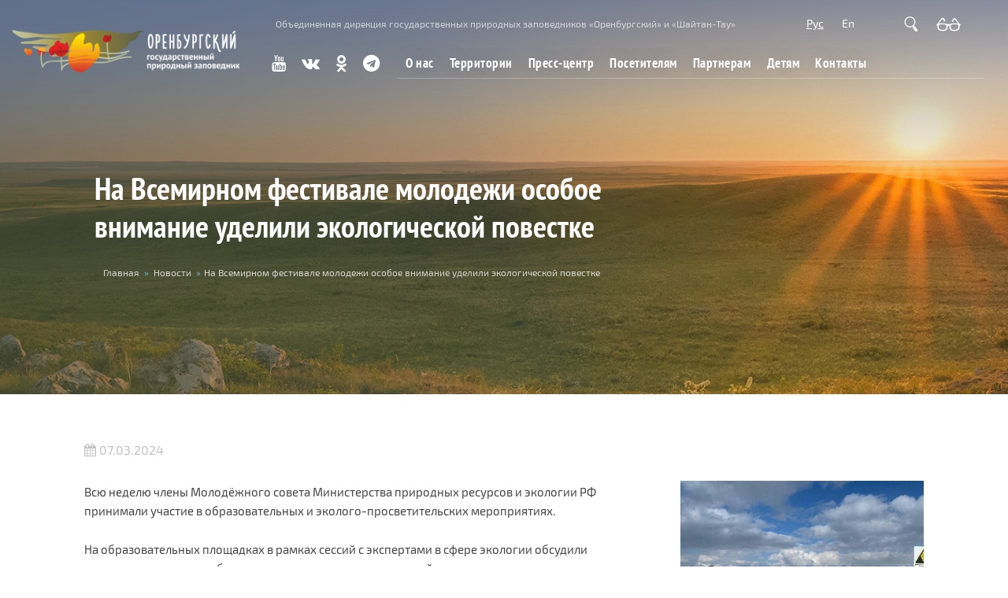

--- FILE ---
content_type: text/html; charset=utf-8
request_url: https://orenzap.ru/node/20567
body_size: 12226
content:
<!DOCTYPE html>
<html lang="ru" dir="ltr"
  xmlns:content="http://purl.org/rss/1.0/modules/content/"
  xmlns:dc="http://purl.org/dc/terms/"
  xmlns:foaf="http://xmlns.com/foaf/0.1/"
  xmlns:og="http://ogp.me/ns#"
  xmlns:rdfs="http://www.w3.org/2000/01/rdf-schema#"
  xmlns:sioc="http://rdfs.org/sioc/ns#"
  xmlns:sioct="http://rdfs.org/sioc/types#"
  xmlns:skos="http://www.w3.org/2004/02/skos/core#"
  xmlns:xsd="http://www.w3.org/2001/XMLSchema#">
<head profile="http://www.w3.org/1999/xhtml/vocab">
  <!--[if IE]><![endif]-->
<meta http-equiv="Content-Type" content="text/html; charset=utf-8" />
<meta name="MobileOptimized" content="width" />
<meta name="HandheldFriendly" content="true" />
<meta name="viewport" content="width=device-width, initial-scale=1.0, maximum-scale=1.0, user-scalable=no" />
<link rel="shortcut icon" href="https://orenzap.ru/sites/default/files/favicon_0.ico" type="image/vnd.microsoft.icon" />
<meta name="description" content="Всю неделю члены Молодёжного совета Министерства природных ресурсов и экологии РФ принимали участие в образовательных и эколого-просветительских мероприятиях. На образовательных площадках в рамках сессий с экспертами в сфере экологии обсудили актуальные вопросы наблюдения за состоянием окружающей среды, оценки и прогноза изменений её состояния под воздействием природных и" />
<meta name="generator" content="Drupal 7 (https://www.drupal.org)" />
<link rel="canonical" href="https://orenzap.ru/node/20567" />
<link rel="shortlink" href="https://orenzap.ru/node/20567" />
  <meta name="theme-color" content="#2a6439" />
  <title>Заповедники Оренбуржья - На Всемирном фестивале молодежи особое внимание уделили экологической повестке</title>
  <link type="text/css" rel="stylesheet" href="/sites/default/files/advagg_css/css__180BoKsGevz9mLkKRiJmPW27ewYBeaaaWw4m17Omv2c__44f_vU2gQqYJfvvasXyxNGWQL0oqvskIRrSe6o0hZUc__ItRF9_MKJ3_O-JDMibeA6ooYECh5mON9e9a8d7xPEVw.css" media="all" />
<link type="text/css" rel="stylesheet" href="/sites/default/files/advagg_css/css__yhNp6bo8cqK65xAFXcDJ70rSPiQisy8cDClzGBGxjOE__IjEm89hsqDG33vpmwhZY0fAqURgV3cbEkCS66hihvcg__ItRF9_MKJ3_O-JDMibeA6ooYECh5mON9e9a8d7xPEVw.css" media="all" />

<!--[if (lt IE 9)]>
<link type="text/css" rel="stylesheet" href="/themes/bootstrap_business/css/ie8.css?rppjr8" media="all" />
<![endif]-->

    
  <!-- HTML5 element support for IE6-8 -->
  <!--[if lt IE 9]>
    <script src="//html5shiv.googlecode.com/svn/trunk/html5.js"></script>
  <![endif]-->
  <script type="text/javascript" src="/sites/default/files/advagg_js/js__GkSssXQnq6bcYKqtkzmw234g51YJlMgKcfaGkHIO3b4__5s5o123tcX_da-ThXVcRZpGxhQcZ50aUqamECc8tMWA__ItRF9_MKJ3_O-JDMibeA6ooYECh5mON9e9a8d7xPEVw.js"></script>
<script type="text/javascript" src="/sites/default/files/advagg_js/js__vQ8edonTeM1nMT4jQzpF7RsHPmBoa2q4roye2nO9xes__47ovbBkUNGiR5A3ac--rj8LGo92SLNqOmVzrSBP6_GU__ItRF9_MKJ3_O-JDMibeA6ooYECh5mON9e9a8d7xPEVw.js"></script>
<script type="text/javascript" src="/sites/default/files/advagg_js/js__mBgPdGclPg3ooetoRViYN_28GSumsshL_sUjLBNH6fE__NCE5BdN_PyPgMNAkpBJO3E178h2BpCT7ncXn2qBy-UE__ItRF9_MKJ3_O-JDMibeA6ooYECh5mON9e9a8d7xPEVw.js"></script>
<script type="text/javascript" src="/sites/default/files/advagg_js/js__D7OUIKypKJtdC_OF7TOfIlD9ECIbxTQ5nHYMZ63QITQ__5DDEsEduihcm8tyROCk5U6NlTqxugshfIRHwwl4A-ig__ItRF9_MKJ3_O-JDMibeA6ooYECh5mON9e9a8d7xPEVw.js"></script>
<script type="text/javascript">
<!--//--><![CDATA[//><!--
;jQuery(document).ready(function(o){o(window).scroll(function(){if(o(this).scrollTop()!=0){o('#toTop').fadeIn();o('.scroll-down').fadeOut()}
else{o('#toTop').fadeOut();o('.scroll-down').fadeIn()}});o('#toTop').click(function(){o('body,html').animate({scrollTop:0},800)})});
//--><!]]>
</script>
<script type="text/javascript" src="/sites/default/files/advagg_js/js__iNdMLUBxhNM4HThTi5xst2DZ9BxjMi28WHvd88mP448__qR1dJDaxenHKKSCSlxxThrKa1cHmJAXn7tv8d7R1VLg__ItRF9_MKJ3_O-JDMibeA6ooYECh5mON9e9a8d7xPEVw.js"></script>
<script type="text/javascript">
<!--//--><![CDATA[//><!--
jQuery.extend(Drupal.settings, {"basePath":"\/","pathPrefix":"","ajaxPageState":{"theme":"bootstrap_business","theme_token":"gDIZp9xfWxFEjhbu1M1MoH4LFn4I-xb103ktpLyxdmc","css":{"modules\/system\/system.base.css":1,"modules\/system\/system.menus.css":1,"modules\/system\/system.messages.css":1,"modules\/system\/system.theme.css":1,"modules\/comment\/comment.css":1,"sites\/all\/modules\/date\/date_api\/date.css":1,"sites\/all\/modules\/date\/date_popup\/themes\/datepicker.1.7.css":1,"modules\/field\/theme\/field.css":1,"modules\/node\/node.css":1,"modules\/poll\/poll.css":1,"modules\/search\/search.css":1,"modules\/user\/user.css":1,"sites\/all\/modules\/youtube\/css\/youtube.css":1,"sites\/all\/modules\/views\/css\/views.css":1,"sites\/all\/modules\/ckeditor\/css\/ckeditor.css":1,"sites\/all\/modules\/ctools\/css\/ctools.css":1,"sites\/all\/modules\/lightbox2\/css\/lightbox.css":1,"public:\/\/css\/menu_icons.css":1,"sites\/all\/libraries\/ResponsiveMultiLevelMenu\/css\/component.css":1,"modules\/locale\/locale.css":1,"sites\/all\/modules\/field_collection\/field_collection.theme.css":1,"sites\/all\/libraries\/superfish\/css\/superfish.css":1,"sites\/all\/libraries\/superfish\/css\/superfish-smallscreen.css":1,"themes\/bootstrap_business\/css\/mdb.min.css":1,"themes\/bootstrap_business\/css\/all.min.css":1,"themes\/bootstrap_business\/css\/style.css":1,"themes\/bootstrap_business\/color\/colors.css":1,"themes\/bootstrap_business\/css\/local.css":1,"themes\/bootstrap_business\/css\/personal.css":1,"sites\/all\/modules\/hide_pub_options\/css\/through-style.css":1,"sites\/all\/modules\/hide_pub_options\/css\/fonts.css":1,"sites\/all\/modules\/hide_pub_options\/css\/font-awesome.css":1,"sites\/all\/modules\/hide_pub_options\/css\/brands.min.css":1,"sites\/all\/modules\/hide_pub_options\/css\/visually\/bvi.css":1,"sites\/all\/modules\/hide_pub_options\/css\/visually\/bvi-custom.css":1,"sites\/all\/modules\/hide_pub_options\/slick\/slick.css":1,"sites\/all\/modules\/hide_pub_options\/slick\/slick-theme.css":1,"themes\/bootstrap_business\/css\/ie8.css":1},"js":{"sites\/all\/modules\/jquery_update\/replace\/jquery\/1.10\/jquery.min.js":1,"misc\/jquery-extend-3.4.0.js":1,"misc\/jquery-html-prefilter-3.5.0-backport.js":1,"misc\/jquery.once.js":1,"misc\/drupal.js":1,"sites\/all\/modules\/admin_menu\/admin_devel\/admin_devel.js":1,"sites\/all\/modules\/excel_data_exchange\/js\/excel_data_exchange.js":1,"public:\/\/languages\/ru_1TH8p4QdZBBOSlpbtEkOrznwB1uM8ZDjt6_m9K5BzhU.js":1,"sites\/all\/modules\/hide_pub_options\/js\/visually\/responsivevoice.min.js":1,"sites\/all\/modules\/hide_pub_options\/js\/visually\/bvi-init-panel.js":1,"sites\/all\/modules\/hide_pub_options\/js\/visually\/bvi.js":1,"sites\/all\/modules\/hide_pub_options\/js\/visually\/js.cookie.js":1,"sites\/all\/modules\/hide_pub_options\/slick\/slick.min.js":1,"sites\/all\/modules\/lightbox2\/js\/lightbox.js":1,"sites\/all\/modules\/responsive_menus\/styles\/ResponsiveMultiLevelMenu\/js\/responsive_menus_codrops_responsive_multi.js":1,"sites\/all\/libraries\/ResponsiveMultiLevelMenu\/js\/modernizr.custom.js":1,"sites\/all\/libraries\/ResponsiveMultiLevelMenu\/js\/jquery.dlmenu.js":1,"sites\/all\/libraries\/superfish\/sftouchscreen.js":1,"sites\/all\/libraries\/superfish\/sfsmallscreen.js":1,"sites\/all\/libraries\/superfish\/supposition.js":1,"sites\/all\/libraries\/superfish\/superfish.js":1,"sites\/all\/libraries\/superfish\/jquery.hoverIntent.minified.js":1,"sites\/all\/libraries\/superfish\/supersubs.js":1,"sites\/all\/modules\/superfish\/superfish.js":1,"themes\/bootstrap_business\/js\/bootstrap.bundle.min.js":1}},"jcarousel":{"ajaxPath":"\/jcarousel\/ajax\/views"},"lightbox2":{"rtl":"0","file_path":"\/(\\w\\w\/)public:\/","default_image":"\/sites\/all\/modules\/lightbox2\/images\/brokenimage.jpg","border_size":0,"font_color":"000","box_color":"fff","top_position":"","overlay_opacity":"0.8","overlay_color":"000","disable_close_click":1,"resize_sequence":0,"resize_speed":400,"fade_in_speed":400,"slide_down_speed":600,"use_alt_layout":0,"disable_resize":0,"disable_zoom":0,"force_show_nav":0,"show_caption":1,"loop_items":0,"node_link_text":"\u0421\u043c\u043e\u0442\u0440\u0435\u0442\u044c \u043f\u043e\u0434\u0440\u043e\u0431\u043d\u043e\u0441\u0442\u0438 \u0438\u0437\u043e\u0431\u0440\u0430\u0436\u0435\u043d\u0438\u044f","node_link_target":0,"image_count":"\u0418\u0437\u043e\u0431\u0440\u0430\u0436\u0435\u043d\u0438\u0435 !current \u0438\u0437 !total","video_count":"\u0412\u0438\u0434\u0435\u043e !current \u0438\u0437 !total","page_count":"\u0421\u0442\u0440\u0430\u043d\u0438\u0446\u0430 !current \u0438\u0437 !total","lite_press_x_close":"\u043d\u0430\u0436\u043c\u0438\u0442\u0435 \u003Ca href=\u0022#\u0022 onclick=\u0022hideLightbox(); return FALSE;\u0022\u003E\u003Ckbd\u003Ex\u003C\/kbd\u003E\u003C\/a\u003E \u0447\u0442\u043e\u0431\u044b \u0437\u0430\u043a\u0440\u044b\u0442\u044c","download_link_text":"","enable_login":false,"enable_contact":false,"keys_close":"c x 27","keys_previous":"p 37","keys_next":"n 39","keys_zoom":"z","keys_play_pause":"32","display_image_size":"original","image_node_sizes":"()","trigger_lightbox_classes":"","trigger_lightbox_group_classes":"","trigger_slideshow_classes":"","trigger_lightframe_classes":"","trigger_lightframe_group_classes":"","custom_class_handler":0,"custom_trigger_classes":"","disable_for_gallery_lists":true,"disable_for_acidfree_gallery_lists":true,"enable_acidfree_videos":true,"slideshow_interval":5000,"slideshow_automatic_start":true,"slideshow_automatic_exit":true,"show_play_pause":true,"pause_on_next_click":false,"pause_on_previous_click":true,"loop_slides":false,"iframe_width":600,"iframe_height":400,"iframe_border":1,"enable_video":0,"useragent":"Mozilla\/5.0 (Macintosh; Intel Mac OS X 10_15_7) AppleWebKit\/537.36 (KHTML, like Gecko) Chrome\/131.0.0.0 Safari\/537.36; ClaudeBot\/1.0; +claudebot@anthropic.com)"},"better_exposed_filters":{"views":{"create_date":{"displays":{"block":{"filters":[]}}},"taxonomy_text_on_page":{"displays":{"block":{"filters":[]}}},"thumb_block":{"displays":{"block":{"filters":[]}}},"page_titles":{"displays":{"block":{"filters":[]}}}}},"responsive_menus":[{"selectors":"#responsive-mob-menu","media_size":"1024","animation_in":"dl-animate-in-5","animation_out":"dl-animate-out-1","responsive_menus_style":"codrops_responsive_multi"}],"superfish":[{"id":"1","sf":{"animation":{"opacity":"show"},"speed":"fast"},"plugins":{"touchscreen":{"disableHover":true,"mode":"always_active"},"smallscreen":{"mode":"window_width","breakpoint":1024,"breakpointUnit":"px","accordionButton":"0","expandText":"\u0420\u0430\u0437\u0432\u0435\u0440\u043d\u0443\u0442\u044c","collapseText":"\u0421\u0432\u0435\u0440\u043d\u0443\u0442\u044c","title":"Main menu"},"supposition":true,"supersubs":true}},{"id":"4","sf":{"animation":{"opacity":"show","height":"show"},"speed":"fast","autoArrows":false,"dropShadows":false},"plugins":{"supposition":true,"supersubs":true}},{"id":"6","sf":{"animation":{"opacity":"show"},"speed":"fast","autoArrows":false,"dropShadows":false},"plugins":{"supposition":true,"supersubs":true}}]});
//--><!]]>
</script>
</head>
<body class="html not-front not-logged-in one-sidebar sidebar-second page-node page-node- page-node-20567 node-type-page i18n-ru" >
  <div id="skip-link">
    <a href="#main-content" class="element-invisible element-focusable">Перейти к основному содержанию</a>
  </div>
    











<div id="main-navigation" class="device-desc iOS-device navigation-clear clearfix">

	<div class="navigation_wrapper body_top_wrapper">
		<div class="row col-xxl-10 mx-auto h-100">
		
			<div class="col-3 col-md-3">
				
			</div>
			
			<div class="col-9 col-md-9 h-100 mx-0 row" id="links-social">
			
									<div class="col-5 col-lg-8 block-flex text-white" id="top-slogan">
						Объединенная дирекция государственных природных заповедников «Оренбургский» и «Шайтан-Тау»					</div>
					<div class="col-5 col-lg-2 block-flex" id="top-lang">
						<div class="lang-block links-block text-end w-100">
						<div id="block-locale-language-content" class="block block-locale clearfix">

    
  <div class="content">
    <ul class="language-switcher-locale-session"><li class="ru first active"><a href="/node/20567" class="language-link session-active active" xml:lang="ru">Рус</a></li>
<li class="en last active"><a href="/node/20567?language=en" class="language-link active" xml:lang="en">En</a></li>
</ul>  </div>
</div>
						</div>
					</div>
								
				<div class="col-lg-2 block-flex" id="links-more">
					<div class="links-block text-end w-100">
						<a href="/search"><img src="/img/search-head.png" /></a>
						<a id="bvi-init" href="#"><img src="/img/glass-head.png" /></a>
					</div>
				</div>
				
			</div>
			
			
						
		</div>			
	</div>

	<div class="navigation_wrapper body_top2_wrapper">
		<div class="row col-xxl-10 mx-auto h-100">
		
			<div class="col-5 col-md-3 block-flex" id="top-logo">
				<a href="/">
										
													<img src="/img/or-logo.png" />
												
									</a>
			</div>
			
			<div class="row mx-0 col-2 col-md-9 h-100" id="top-main-menu">
									<div class="col-md-2 px-0 h-100">
						<div class="social-links links-block block-flex">
							
	<a target="_blank" href="https://www.youtube.com/channel/UC3zoJExaavDUjWuaeja4vMA"><i class="fa fa-youtube" aria-hidden="true"></i></a>
	<a target="_blank" href="https://vk.com/id290571178"><i class="fa fa-vk" aria-hidden="true"></i></a>
	<a target="_blank" href="https://ok.ru/profile/568784342704"><i class="fa fa-odnoklassniki" aria-hidden="true"></i></a>
	<a target="_blank" href="https://t.me/orenzap"><i class="fa fa-telegram" aria-hidden="true"></i></a>
						</div>
					</div>
					<nav role="navigation" class="col-md-10 h-100">
						<div id="block-superfish-1" class="block block-superfish clearfix">

    
  <div class="content">
    <ul  id="superfish-1" class="menu sf-menu sf-main-menu sf-horizontal sf-style-none sf-total-items-8 sf-parent-items-6 sf-single-items-2"><li id="menu-2115-1" class="first odd sf-item-1 sf-depth-1 item-menu-2115 sf-no-children"><a href="/" title="" class="sf-depth-1">Главная</a></li><li id="menu-1643-1" class="middle even sf-item-2 sf-depth-1 item-menu-1643 sf-total-children-6 sf-parent-children-0 sf-single-children-6 menuparent"><span title="" class="menu_icon menu-1643 sf-depth-1 menuparent nolink">О нас</span><ul class="sf-megamenu"><li class="sf-megamenu-wrapper middle even sf-item-2 sf-depth-1 item-menu-1643 sf-total-children-6 sf-parent-children-0 sf-single-children-6 menuparent"><ol><li id="menu-2073-1" class="first odd sf-item-1 sf-depth-2 item-menu-2073 sf-no-children"><a href="/node/18448" class="sf-depth-2 sf-depth-2 sf-depth-2">Миссия и общая информация</a></li><li id="menu-2146-1" class="middle even sf-item-2 sf-depth-2 item-menu-2146 sf-no-children"><a href="/node/19210" class="sf-depth-2 sf-depth-2 sf-depth-2">Вакансии</a></li><li id="menu-2181-1" class="middle odd sf-item-3 sf-depth-2 item-menu-2181 sf-no-children"><a href="/taxonomy/term/839" class="sf-depth-2">Деятельность</a></li><li id="menu-2171-1" class="middle even sf-item-4 sf-depth-2 item-menu-2171 sf-no-children"><a href="/node/19432" class="sf-depth-2 sf-depth-2 sf-depth-2">Документы</a></li><li id="menu-2189-1" class="middle odd sf-item-5 sf-depth-2 item-menu-2189 sf-no-children"><a href="/node/20462" class="sf-depth-2 sf-depth-2 sf-depth-2">Коллектив</a></li><li id="menu-2190-1" class="last even sf-item-6 sf-depth-2 item-menu-2190 sf-no-children"><a href="/node/20470" class="sf-depth-2 sf-depth-2 sf-depth-2">Противодействие коррупции</a></li></ol></li></ul></li><li id="menu-1896-1" class="middle odd sf-item-3 sf-depth-1 item-menu-1896 sf-total-children-4 sf-parent-children-0 sf-single-children-4 menuparent"><span title="" class="menu_icon menu-1896 sf-depth-1 menuparent nolink">Территории</span><ul class="sf-megamenu"><li class="sf-megamenu-wrapper middle odd sf-item-3 sf-depth-1 item-menu-1896 sf-total-children-4 sf-parent-children-0 sf-single-children-4 menuparent"><ol><li id="menu-2135-1" class="first odd sf-item-1 sf-depth-2 item-menu-2135 sf-no-children"><a href="/node/19199" class="sf-depth-2 sf-depth-2 sf-depth-2">Красная книга</a></li><li id="menu-2172-1" class="middle even sf-item-2 sf-depth-2 item-menu-2172 sf-no-children"><a href="/node/17555" title="" class="sf-depth-2 sf-depth-2 sf-depth-2">Интерактивная карта</a></li><li id="menu-2188-1" class="middle odd sf-item-3 sf-depth-2 item-menu-2188 sf-no-children"><a href="/node/20461" title="" class="sf-depth-2 sf-depth-2 sf-depth-2">Заповедник &quot;Оренбургский&quot;</a></li><li id="menu-2187-1" class="last even sf-item-4 sf-depth-2 item-menu-2187 sf-no-children"><a href="/node/20460" class="sf-depth-2 sf-depth-2 sf-depth-2">Заповедник &quot;Шайтан-Тау&quot;</a></li></ol></li></ul></li><li id="menu-1828-1" class="middle even sf-item-4 sf-depth-1 item-menu-1828 sf-total-children-4 sf-parent-children-0 sf-single-children-4 menuparent"><span title="" class="menu_icon menu-1828 sf-depth-1 menuparent nolink">Пресс-центр</span><ul class="sf-megamenu"><li class="sf-megamenu-wrapper middle even sf-item-4 sf-depth-1 item-menu-1828 sf-total-children-4 sf-parent-children-0 sf-single-children-4 menuparent"><ol><li id="menu-2075-1" class="first odd sf-item-1 sf-depth-2 item-menu-2075 sf-no-children"><a href="/news" class="sf-depth-2">Новости</a></li><li id="menu-2107-1" class="middle even sf-item-2 sf-depth-2 item-menu-2107 sf-no-children"><a href="/taxonomy/term/791" class="sf-depth-2">Фотогалерея</a></li><li id="menu-2121-1" class="middle odd sf-item-3 sf-depth-2 item-menu-2121 sf-no-children"><a href="/files/834" title="" class="sf-depth-2">Библиотека</a></li><li id="menu-2182-1" class="last even sf-item-4 sf-depth-2 item-menu-2182 sf-no-children"><a href="/taxonomy/term/840" class="sf-depth-2">Видео</a></li></ol></li></ul></li><li id="menu-1773-1" class="middle odd sf-item-5 sf-depth-1 item-menu-1773 sf-total-children-7 sf-parent-children-0 sf-single-children-7 menuparent"><span title="" class="menu_icon menu-1773 sf-depth-1 menuparent nolink">Посетителям</span><ul class="sf-megamenu"><li class="sf-megamenu-wrapper middle odd sf-item-5 sf-depth-1 item-menu-1773 sf-total-children-7 sf-parent-children-0 sf-single-children-7 menuparent"><ol><li id="menu-2078-1" class="first odd sf-item-1 sf-depth-2 item-menu-2078 sf-no-children"><a href="/taxonomy/term/798" class="sf-depth-2">Маршруты и экскурсии</a></li><li id="menu-2195-1" class="middle even sf-item-2 sf-depth-2 item-menu-2195 sf-no-children"><a href="/node/20513" class="sf-depth-2 sf-depth-2 sf-depth-2">Анкетирование посетителей</a></li><li id="menu-2186-1" class="middle odd sf-item-3 sf-depth-2 item-menu-2186 sf-no-children"><a href="/node/20442" class="sf-depth-2 sf-depth-2 sf-depth-2">Заявка на посещение</a></li><li id="menu-2143-1" class="middle even sf-item-4 sf-depth-2 item-menu-2143 sf-no-children"><a href="/node/19207" class="sf-depth-2 sf-depth-2 sf-depth-2">Как добраться?</a></li><li id="menu-2178-1" class="middle odd sf-item-5 sf-depth-2 item-menu-2178 sf-no-children"><a href="/taxonomy/term/824" title="Цены, форма заявки, памятка по сборам" class="sf-depth-2">Памятка туристу: цены, правила посещения, сборы в заповедник</a></li><li id="menu-2192-1" class="middle even sf-item-6 sf-depth-2 item-menu-2192 sf-no-children"><a href="/node/20493" class="sf-depth-2 sf-depth-2 sf-depth-2">Туристический комплекс «Атмосфера. Степь»</a></li><li id="menu-2193-1" class="last odd sf-item-7 sf-depth-2 item-menu-2193 sf-no-children"><a href="/node/20494" class="sf-depth-2 sf-depth-2 sf-depth-2">Туристический комплекс «Горный дуб»</a></li></ol></li></ul></li><li id="menu-1889-1" class="middle even sf-item-6 sf-depth-1 item-menu-1889 sf-total-children-3 sf-parent-children-0 sf-single-children-3 menuparent"><span title="" class="menu_icon menu-1889 sf-depth-1 menuparent nolink">Партнерам</span><ul class="sf-megamenu"><li class="sf-megamenu-wrapper middle even sf-item-6 sf-depth-1 item-menu-1889 sf-total-children-3 sf-parent-children-0 sf-single-children-3 menuparent"><ol><li id="menu-2162-1" class="first odd sf-item-1 sf-depth-2 item-menu-2162 sf-no-children"><a href="/node/19413" class="sf-depth-2 sf-depth-2 sf-depth-2">Волонтерам</a></li><li id="menu-2174-1" class="middle even sf-item-2 sf-depth-2 item-menu-2174 sf-no-children"><a href="/node/19434" class="sf-depth-2 sf-depth-2 sf-depth-2">Наши партнеры</a></li><li id="menu-2175-1" class="last odd sf-item-3 sf-depth-2 item-menu-2175 sf-no-children"><a href="/node/19435" class="sf-depth-2 sf-depth-2 sf-depth-2">Поддержать</a></li></ol></li></ul></li><li id="menu-1870-1" class="middle odd sf-item-7 sf-depth-1 item-menu-1870 sf-total-children-4 sf-parent-children-0 sf-single-children-4 menuparent"><span title="" class="menu_icon menu-1870 sf-depth-1 menuparent nolink">Детям</span><ul class="sf-megamenu"><li class="sf-megamenu-wrapper middle odd sf-item-7 sf-depth-1 item-menu-1870 sf-total-children-4 sf-parent-children-0 sf-single-children-4 menuparent"><ol><li id="menu-2185-1" class="first odd sf-item-1 sf-depth-2 item-menu-2185 sf-no-children"><a href="/taxonomy/term/843" class="sf-depth-2">Дети сочиняют</a></li><li id="menu-2183-1" class="middle even sf-item-2 sf-depth-2 item-menu-2183 sf-no-children"><a href="/taxonomy/term/841" class="sf-depth-2">Детское творчество</a></li><li id="menu-2196-1" class="middle odd sf-item-3 sf-depth-2 item-menu-2196 sf-no-children"><a href="/node/20535" class="sf-depth-2 sf-depth-2 sf-depth-2">Итоги конкурсов</a></li><li id="menu-2080-1" class="last even sf-item-4 sf-depth-2 item-menu-2080 sf-no-children"><a href="/node/18450" class="sf-depth-2 sf-depth-2 sf-depth-2">Положения о проведении конкурсов</a></li></ol></li></ul></li><li id="menu-2127-1" class="last even sf-item-8 sf-depth-1 item-menu-2127 sf-no-children"><a href="/node/17701" class="sf-depth-1 sf-depth-1 sf-depth-1">Контакты</a></li></ul>  </div>
</div>
				
					</nav>
							</div>
			
						
		</div>
	</div>
	
</div>


<div id="banner" class="clearfix d-flex flex-wrap align-items-center">

	
		<div class="col-xl-10 mx-auto">
		
				
				
				
					
			
				<div class="col-xl-8 row title-block">
				
											<div class="node-pre-title"></div>
						<h1 class="page-title">На Всемирном фестивале молодежи особое внимание уделили экологической повестке</h1>
										
					 
						<div id="breadcrumb" class="clearfix">
							<div id="breadcrumb-inside" class="clearfix">
								<h2 class="element-invisible">Вы здесь</h2><div class="breadcrumb"><span class="inline odd first"><a href="/">Главная</a></span> <span class="delimiter">»</span> <span class="inline even"><a href="https://orenzap.ru/news">Новости</a></span> <span class="delimiter">»</span> <span class="inline odd last">На Всемирном фестивале молодежи особое внимание уделили экологической повестке</span></div>							</div>
						</div>
										
				</div>

			
		</div>
		
		

		
	<div class="header-bottom"></div>
	
</div>



<div id="page" class="clearfix">
    
    	

    <div id="main-content" class="page-block">
	
        <div class="col-lg-10 mx-auto carusel-block"  id="about">
        
                        
            <div class="row">
			
				
					
					<section class="col-md-8">

						<div id="main" class="clearfix">
						
							
							
							<div id="content-wrapper">

								
								
																	<div class="tabs">
																			</div>
								
								
								  <div class="region region-content">
    <div id="block-views-create-date-block" class="block block-views clearfix">

    
  <div class="content">
    <div class="view view-create-date view-id-create_date view-display-id-block view-dom-id-bd432a8dc9e85ca16510507017c0d74a">
        
  
  
      <div class="view-content">
        <div class="views-row views-row-1 views-row-odd views-row-first views-row-last">
      
  <div class="views-field views-field-created">        <span class="field-content"><i class="fa fa-calendar" aria-hidden="true"></i> 07.03.2024</span>  </div>  </div>
    </div>
  
  
  
  
  
  
</div>  </div>
</div>
<div id="block-system-main" class="block block-system clearfix">

    
  <div class="content">
    <article id="node-20567" class="node node-page clearfix" about="/node/20567" typeof="foaf:Document">

    <header>
            <span property="dc:title" content="На Всемирном фестивале молодежи особое внимание уделили экологической повестке" class="rdf-meta element-hidden"></span><span property="sioc:num_replies" content="0" datatype="xsd:integer" class="rdf-meta element-hidden"></span>
      </header>
  

    <div class="field field-name-body field-type-text-with-summary field-label-hidden"><div class="field-items"><div class="field-item even" property="content:encoded"><p>Всю неделю члены Молодёжного совета Министерства природных ресурсов и экологии РФ принимали участие в образовательных и эколого-просветительских мероприятиях.</p>
<p>На образовательных площадках в рамках сессий с экспертами в сфере экологии обсудили актуальные вопросы наблюдения за состоянием окружающей среды, оценки и прогноза изменений её состояния под воздействием природных и антропогенных факторов, возможностей для будущих специалистов.</p>
<p>В деловых программах члены совета рассказывали гостям фестиваля о заповедных территориях, о важности и необходимости сохранения редких видов растений и животных, и о том, какие природоохранные программы и проекты, направленные на защиту и сохранение редких и исчезающих видов, реализуются на особо охраняемых территориях России.</p>
</div></div></div><div class="field-collection-container clearfix"><div class="field field-name-field-body-big field-type-field-collection field-label-hidden"><div class="field-items"><div class="field-item even"><div class="field-collection-view clearfix view-mode-full field-collection-view-final"><div class="entity entity-field-collection-item field-collection-item-field-body-big clearfix" about="/field-collection/field-body-big/1021" typeof="" id="collection-item-">


	<div class="content item-">
	
			
		
			
  
				
			

<div class="field field-name-field-gallery field-type-image field-label-hidden gallery-type-0 field-name-field-object-gallery">

	
	
		<div class="row count-1">
		
						
							 				
								
										<div class="field-item col-md-6 even">
						<div class="bg-image hover-zoom">
							<a href="https://orenzap.ru/sites/default/files/page-gallery/SeA63hYl06E.jpg" rel="lightbox[field_image_group][]" title=""><img typeof="foaf:Image" src="https://orenzap.ru/sites/default/files/styles/500x420_cut/public/page-gallery/SeA63hYl06E.jpg?itok=G_Bf8Yyh" width="500" height="420" alt="" /></a>						</div>
					</div>
					
										
		</div>
		
			
	
</div>			
		
			
		
			</div>
  
</div>




</div></div></div></div></div>
    
     

    
  <script type="text/javascript">
		jQuery(document).ready(function() {
		  
			for (var k=0;k<jQuery(".field .lightbox-processed").size();k++) {
				
				console.log(k);
				
				var tit = jQuery(".field .lightbox-processed").eq(k).attr('title');  
				var more_data = jQuery(".field .lightbox-processed").eq(k).attr('more-data');
				if ((tit !== "") && (tit !== undefined )) {
					jQuery(".field .lightbox-processed").eq(k).addClass("bg-dark").addClass("card").addClass("text-white");
					jQuery(".field .lightbox-processed").eq(k).append('<div class="card-img-overlay">' + tit + '</div>');
				}
				if ((more_data !== "") && (more_data !== undefined )) {
					console.log(more_data);
					jQuery(".field .lightbox-processed").eq(k).after('<a target="_blank" title="Открыть панораму" class="mini-panorama-link-button rounded-button color-button" href="' + more_data + '">360</a>');
				}
		  }
		  


		});
	</script>

</article>  </div>
</div>
<div id="block-views-taxonomy-text-on-page-block" class="block block-views clearfix">

    
  <div class="content">
    <div class="view view-taxonomy-text-on-page view-id-taxonomy_text_on_page view-display-id-block view-dom-id-218856569f3dc9511d2308f44a17568e">
        
  
  
      <div class="view-content">
        <div class="views-row views-row-1 views-row-odd views-row-first views-row-last">
      
  <div class="views-field views-field-field-text-on-page">        <div class="field-content"></div>  </div>  </div>
    </div>
  
  
  
  
  
  
</div>  </div>
</div>
  </div>
								
							</div>

						</div>

					</section>

											<aside class="col-md-4">
							<section id="sidebar-second" class="sidebar clearfix">
							  <div class="region region-sidebar-second">
    <div id="block-views-thumb-block-block" class="block block-views clearfix">

    
  <div class="content">
    <div class="view view-thumb-block view-id-thumb_block view-display-id-block view-dom-id-73d8246dd4eaedda632520e5fe361076">
        
  
  
      <div class="view-content">
        <div class="views-row views-row-1 views-row-odd views-row-first views-row-last">
      
  <div class="views-field views-field-field-photo">        <div class="field-content"><a href="https://orenzap.ru/sites/default/files/N2wXgt8IhvM.jpg" rel="lightbox[field_image_group][&lt;p class=&quot;lightbox-field-name&quot;&gt;Всемирный фестиваль молодежи&lt;/p&gt;]" title="Всемирный фестиваль молодежи"><img typeof="foaf:Image" src="https://orenzap.ru/sites/default/files/styles/large/public/N2wXgt8IhvM.jpg?itok=lXNLFLBU" width="600" height="450" alt="" title="Всемирный фестиваль молодежи" /></a></div>  </div>  </div>
    </div>
  
  
  
  
  
  
</div>  </div>
</div>
  </div>
							</section>
						</aside>
										
				        
            </div>

        </div>
		
						
				
    </div>
	
	
	
	
	
	
			


    	
</div>









<div class="footer-blocks">
	
		<div class="pre-footer"></div>

		<footer id="footer" class="clearfix">
			<div class="col-lg-10 mx-auto">
			
				<div id="footer-inside" class="clearfix">
					<div class="row">
					
													<div class="footer-first col-md-12 col-lg-3">
								<div class="footer-area pe-lg-5">
									<a id="footer-logo" href="/"><img src="/img/logo-big.png"></a>
									  <div class="region region-footer-first">
    <div id="block-block-5" class="block block-block clearfix">

    
  <div class="content">
    <p>© Федеральное государственное бюджетное учреждение<br />
«Объединенная дирекция государственных природных<br />
заповедников «Оренбургский» и «Шайтан-Тау»»<br />
2015-2022</p>
  </div>
</div>
  </div>
								</div>
							</div>
						
						
						<div class="footer-group col-md-12 col-lg-9">
							<div class="row mx-0">
							
																	<div class="footer-second col-md-12">
										<div class="footer-area row">
											<div class="col-md-8">
												  <div class="region region-footer-second">
    <div id="block-superfish-4" class="block block-superfish clearfix">

    
  <div class="content">
    <ul  id="superfish-4" class="menu sf-menu sf-user-menu sf-horizontal sf-style-none sf-total-items-5 sf-parent-items-0 sf-single-items-5"><li id="menu-2111-4" class="first odd sf-item-1 sf-depth-1 item-menu-2111 sf-no-children"><a href="/" title="" class="sf-depth-1">Главная</a></li><li id="menu-1644-4" class="middle even sf-item-2 sf-depth-1 item-menu-1644 sf-no-children"><a href="/search/node" title="Поиск по сайту" class="sf-depth-1">Поиск</a></li><li id="menu-1941-4" class="middle odd sf-item-3 sf-depth-1 item-menu-1941 sf-no-children"><a href="/node/38" title="" class="sf-depth-1 sf-depth-1">Оставить отзыв</a></li><li id="menu-2128-4" class="middle even sf-item-4 sf-depth-1 item-menu-2128 sf-no-children"><a href="/node/17701" title="" class="sf-depth-1 sf-depth-1">Контакты</a></li><li id="menu-2191-4" class="last odd sf-item-5 sf-depth-1 item-menu-2191 sf-no-children"><a href="/node/20491" title="" class="sf-depth-1 sf-depth-1">Онлайн веб-камеры</a></li></ul>  </div>
</div>
  </div>
											</div>
											<div class="col-md-4">
												<div class="block-flex links-block social-links text-end">
													
	<a target="_blank" href="https://www.youtube.com/channel/UC3zoJExaavDUjWuaeja4vMA"><i class="fa fa-youtube" aria-hidden="true"></i></a>
	<a target="_blank" href="https://vk.com/id290571178"><i class="fa fa-vk" aria-hidden="true"></i></a>
	<a target="_blank" href="https://ok.ru/profile/568784342704"><i class="fa fa-odnoklassniki" aria-hidden="true"></i></a>
	<a target="_blank" href="https://t.me/orenzap"><i class="fa fa-telegram" aria-hidden="true"></i></a>
												</div>
											</div>
										</div>
									</div>
								

								

																	<div class="footer-fourth col-lg-12">
										<div class="footer-area">
											  <div class="region region-footer-fourth">
    <div id="block-superfish-6" class="block block-superfish clearfix">

    
  <div class="content">
    <ul  id="superfish-6" class="menu sf-menu sf-main-menu sf-horizontal sf-style-none sf-total-items-8 sf-parent-items-6 sf-single-items-2"><li id="menu-2115-6" class="first odd sf-item-1 sf-depth-1 item-menu-2115 sf-no-children"><a href="/" title="" class="sf-depth-1">Главная</a></li><li id="menu-1643-6" class="middle even sf-item-2 sf-depth-1 item-menu-1643 sf-total-children-6 sf-parent-children-0 sf-single-children-6 menuparent"><span title="" class="menu_icon menu-1643 sf-depth-1 menuparent nolink">О нас</span><ul><li id="menu-2073-6" class="first odd sf-item-1 sf-depth-2 item-menu-2073 sf-no-children"><a href="/node/18448" class="sf-depth-2 sf-depth-2">Миссия и общая информация</a></li><li id="menu-2146-6" class="middle even sf-item-2 sf-depth-2 item-menu-2146 sf-no-children"><a href="/node/19210" class="sf-depth-2 sf-depth-2">Вакансии</a></li><li id="menu-2181-6" class="middle odd sf-item-3 sf-depth-2 item-menu-2181 sf-no-children"><a href="/taxonomy/term/839" class="sf-depth-2">Деятельность</a></li><li id="menu-2171-6" class="middle even sf-item-4 sf-depth-2 item-menu-2171 sf-no-children"><a href="/node/19432" class="sf-depth-2 sf-depth-2">Документы</a></li><li id="menu-2189-6" class="middle odd sf-item-5 sf-depth-2 item-menu-2189 sf-no-children"><a href="/node/20462" class="sf-depth-2 sf-depth-2">Коллектив</a></li><li id="menu-2190-6" class="last even sf-item-6 sf-depth-2 item-menu-2190 sf-no-children"><a href="/node/20470" class="sf-depth-2 sf-depth-2">Противодействие коррупции</a></li></ul></li><li id="menu-1896-6" class="middle odd sf-item-3 sf-depth-1 item-menu-1896 sf-total-children-4 sf-parent-children-0 sf-single-children-4 menuparent"><span title="" class="menu_icon menu-1896 sf-depth-1 menuparent nolink">Территории</span><ul><li id="menu-2135-6" class="first odd sf-item-1 sf-depth-2 item-menu-2135 sf-no-children"><a href="/node/19199" class="sf-depth-2 sf-depth-2">Красная книга</a></li><li id="menu-2172-6" class="middle even sf-item-2 sf-depth-2 item-menu-2172 sf-no-children"><a href="/node/17555" title="" class="sf-depth-2 sf-depth-2">Интерактивная карта</a></li><li id="menu-2188-6" class="middle odd sf-item-3 sf-depth-2 item-menu-2188 sf-no-children"><a href="/node/20461" title="" class="sf-depth-2 sf-depth-2">Заповедник &quot;Оренбургский&quot;</a></li><li id="menu-2187-6" class="last even sf-item-4 sf-depth-2 item-menu-2187 sf-no-children"><a href="/node/20460" class="sf-depth-2 sf-depth-2">Заповедник &quot;Шайтан-Тау&quot;</a></li></ul></li><li id="menu-1828-6" class="middle even sf-item-4 sf-depth-1 item-menu-1828 sf-total-children-4 sf-parent-children-0 sf-single-children-4 menuparent"><span title="" class="menu_icon menu-1828 sf-depth-1 menuparent nolink">Пресс-центр</span><ul><li id="menu-2075-6" class="first odd sf-item-1 sf-depth-2 item-menu-2075 sf-no-children"><a href="/news" class="sf-depth-2">Новости</a></li><li id="menu-2107-6" class="middle even sf-item-2 sf-depth-2 item-menu-2107 sf-no-children"><a href="/taxonomy/term/791" class="sf-depth-2">Фотогалерея</a></li><li id="menu-2121-6" class="middle odd sf-item-3 sf-depth-2 item-menu-2121 sf-no-children"><a href="/files/834" title="" class="sf-depth-2">Библиотека</a></li><li id="menu-2182-6" class="last even sf-item-4 sf-depth-2 item-menu-2182 sf-no-children"><a href="/taxonomy/term/840" class="sf-depth-2">Видео</a></li></ul></li><li id="menu-1773-6" class="middle odd sf-item-5 sf-depth-1 item-menu-1773 sf-total-children-7 sf-parent-children-0 sf-single-children-7 menuparent"><span title="" class="menu_icon menu-1773 sf-depth-1 menuparent nolink">Посетителям</span><ul><li id="menu-2078-6" class="first odd sf-item-1 sf-depth-2 item-menu-2078 sf-no-children"><a href="/taxonomy/term/798" class="sf-depth-2">Маршруты и экскурсии</a></li><li id="menu-2195-6" class="middle even sf-item-2 sf-depth-2 item-menu-2195 sf-no-children"><a href="/node/20513" class="sf-depth-2 sf-depth-2">Анкетирование посетителей</a></li><li id="menu-2186-6" class="middle odd sf-item-3 sf-depth-2 item-menu-2186 sf-no-children"><a href="/node/20442" class="sf-depth-2 sf-depth-2">Заявка на посещение</a></li><li id="menu-2143-6" class="middle even sf-item-4 sf-depth-2 item-menu-2143 sf-no-children"><a href="/node/19207" class="sf-depth-2 sf-depth-2">Как добраться?</a></li><li id="menu-2178-6" class="middle odd sf-item-5 sf-depth-2 item-menu-2178 sf-no-children"><a href="/taxonomy/term/824" title="Цены, форма заявки, памятка по сборам" class="sf-depth-2">Памятка туристу: цены, правила посещения, сборы в заповедник</a></li><li id="menu-2192-6" class="middle even sf-item-6 sf-depth-2 item-menu-2192 sf-no-children"><a href="/node/20493" class="sf-depth-2 sf-depth-2">Туристический комплекс «Атмосфера. Степь»</a></li><li id="menu-2193-6" class="last odd sf-item-7 sf-depth-2 item-menu-2193 sf-no-children"><a href="/node/20494" class="sf-depth-2 sf-depth-2">Туристический комплекс «Горный дуб»</a></li></ul></li><li id="menu-1889-6" class="middle even sf-item-6 sf-depth-1 item-menu-1889 sf-total-children-3 sf-parent-children-0 sf-single-children-3 menuparent"><span title="" class="menu_icon menu-1889 sf-depth-1 menuparent nolink">Партнерам</span><ul><li id="menu-2162-6" class="first odd sf-item-1 sf-depth-2 item-menu-2162 sf-no-children"><a href="/node/19413" class="sf-depth-2 sf-depth-2">Волонтерам</a></li><li id="menu-2174-6" class="middle even sf-item-2 sf-depth-2 item-menu-2174 sf-no-children"><a href="/node/19434" class="sf-depth-2 sf-depth-2">Наши партнеры</a></li><li id="menu-2175-6" class="last odd sf-item-3 sf-depth-2 item-menu-2175 sf-no-children"><a href="/node/19435" class="sf-depth-2 sf-depth-2">Поддержать</a></li></ul></li><li id="menu-1870-6" class="middle odd sf-item-7 sf-depth-1 item-menu-1870 sf-total-children-4 sf-parent-children-0 sf-single-children-4 menuparent"><span title="" class="menu_icon menu-1870 sf-depth-1 menuparent nolink">Детям</span><ul><li id="menu-2185-6" class="first odd sf-item-1 sf-depth-2 item-menu-2185 sf-no-children"><a href="/taxonomy/term/843" class="sf-depth-2">Дети сочиняют</a></li><li id="menu-2183-6" class="middle even sf-item-2 sf-depth-2 item-menu-2183 sf-no-children"><a href="/taxonomy/term/841" class="sf-depth-2">Детское творчество</a></li><li id="menu-2196-6" class="middle odd sf-item-3 sf-depth-2 item-menu-2196 sf-no-children"><a href="/node/20535" class="sf-depth-2 sf-depth-2">Итоги конкурсов</a></li><li id="menu-2080-6" class="last even sf-item-4 sf-depth-2 item-menu-2080 sf-no-children"><a href="/node/18450" class="sf-depth-2 sf-depth-2">Положения о проведении конкурсов</a></li></ul></li><li id="menu-2127-6" class="last even sf-item-8 sf-depth-1 item-menu-2127 sf-no-children"><a href="/node/17701" class="sf-depth-1 sf-depth-1">Контакты</a></li></ul>  </div>
</div>
  </div>
										</div>
									</div>
																
							</div>
						</div>		
						
					</div>
				</div>
			
			</div>
		</footer> 

	
	<footer id="subfooter" class="clearfix">
		<div class="col-lg-10 mx-auto">
			
			<div id="subfooter-inside" class="clearfix">
				<div class="row mx-0">
					<div class="col-md-12">

						<div class="subfooter-area">
							                        

															  <div class="region region-footer">
    <div id="block-block-22" class="block block-block clearfix">

    
  <div class="content">
    <div class="devs">
<div class="devstext">Сайт разработан</div>
<a href="https://74pro.com" target="_blank"><img src="https://74pro.com/img/logo-white.png"></a>
</div>  </div>
</div>
  </div>
							
						</div>
						
					</div>
				</div>
			</div>
		
		</div>
	</footer>
	
	<a href="#main-navigation" class="up-button" id="up-button">
		<i class="fa fa-chevron-up" aria-hidden="true"></i>
	</a>

</div>

	


	<!-- Yandex.Metrika counter -->
	<script type="text/javascript" >
	   (function(m,e,t,r,i,k,a){m[i]=m[i]||function(){(m[i].a=m[i].a||[]).push(arguments)};
	   m[i].l=1*new Date();
	   for (var j = 0; j < document.scripts.length; j++) {if (document.scripts[j].src === r) { return; }}
	   k=e.createElement(t),a=e.getElementsByTagName(t)[0],k.async=1,k.src=r,a.parentNode.insertBefore(k,a)})
	   (window, document, "script", "https://mc.yandex.ru/metrika/tag.js", "ym"); 
	   ym(41426959, "init", {
			clickmap:true,
			trackLinks:true,
			accurateTrackBounce:true
	   });
	</script>
	<noscript><div><img src="https://mc.yandex.ru/watch/41426959" style="position:absolute; left:-9999px;" alt="" /></div></noscript>
	<!-- /Yandex.Metrika counter -->
	

  <script type="text/javascript">
<!--//--><![CDATA[//><!--

	function hidePreHeader(){
	jQuery(".toggle-control").html("<a href=\"javascript:showPreHeader()\"><span class=\"glyphicon glyphicon-plus\"></span></a>");
	jQuery("#pre-header-inside").slideUp("fast");
	}

	function showPreHeader() {
	jQuery(".toggle-control").html("<a href=\"javascript:hidePreHeader()\"><span class=\"glyphicon glyphicon-minus\"></span></a>");
	jQuery("#pre-header-inside").slideDown("fast");
	}
	
//--><!]]>
</script>
</body>
</html>

--- FILE ---
content_type: text/css
request_url: https://orenzap.ru/sites/default/files/advagg_css/css__yhNp6bo8cqK65xAFXcDJ70rSPiQisy8cDClzGBGxjOE__IjEm89hsqDG33vpmwhZY0fAqURgV3cbEkCS66hihvcg__ItRF9_MKJ3_O-JDMibeA6ooYECh5mON9e9a8d7xPEVw.css
body_size: 180233
content:
body,.comment{background-color:#f5f5f5}.node footer{border-top:2px solid #f5f5f5}#bottom-content,.toggle-control a,.toggle-control a:hover{background-color:#222}#header-top,.toggle-control{border-top:5px solid #222}a,a:hover,a:focus,ul.menu li a.active,ul.menu li a:hover,#forum thead a:hover,#block-node-recent .node-title a:hover{color:#009388}input[type="submit"]:hover,input[type="reset"]:hover,input[type="button"]:hover,.dark input[type="submit"],.highlighted-block .btn:hover,.highlighted-block .btn:focus,.call-to-action .btn,.tag a:hover{background-color:#009388}::-moz-selection{background-color:#009388}::selection{background-color:#009388}input.form-text:focus,textarea.form-textarea:focus{border-color:#009388}body{font-family:'Exo 2',sans-serif;font-weight:400;-webkit-font-smoothing:antialiased;-moz-osx-font-smoothing:grayscale;background:#fff}html body.logged-in{margin-top:35px !important}.bg-dark:after{content:"";display:block;width:100%;height:50%;min-height:200px;position:absolute;bottom:0;left:0;background:linear-gradient(to bottom,rgba(87,127,145,0) 0,#444c30 85%);background:-moz-linear-gradient(to bottom,rgba(87,127,145,0) 0,#3c4354 85%);background:-webkit-linear-gradient(to bottom,rgba(87,127,145,0) 0,#3c4354 85%);opacity:.85;pointer-events:none;visibility:visible}.card{border-radius:initial}.card.text-white *{color:#fff}.card-img-overlay{top:initial;padding:30px;z-index:1;pointer-events:none}@media(max-width:991px){.card-img-overlay{padding:15px}.card-img-overlay .view-row-title:not(.block-title):not(h3){font-size:10pt}.front .card-img-overlay .view-row-title span,.front .col-slick .view-row-title a{font-size:13pt}}.col-slick.image-full .bg-image{border-radius:0}.card-img-overlay>*:last-child{margin-bottom:0}.slick-slide img{display:block;filter:contrast(1.1)}.card-top-left{position:absolute;top:15px;left:15px}.card-top-right{position:absolute;top:15px;right:15px}.btn{text-decoration:none !important}.btn.btn-light{color:#9d9e9e}.btn.btn-light:hover{background:#009388;border-color:#009388;color:#fff}.btn-rounded{padding:8px 50px}.btn.btn-min{padding:3px 30px;box-shadow:none;font-size:9pt;text-transform:initial}.btn.btn-yellow{color:#434242;background:#f2bf15}.btn.btn-yellow:hover{background:#f2a415}.btn.btn-green{background:#708451}.block-title,.block-block h2{font-weight:700;margin-top:0;color:#444c30;margin-bottom:40px;font-size:30pt}.text-light .block-block h2{color:#fff}.block-title.block-title-min{font-size:18pt}.block-title.text-center:after{margin-left:auto;margin-right:auto}.page-block>p>big{font-size:150%}@media(min-width:992px){section.col-md-8>#main>#content-wrapper .col-adaptive{width:50%}section.col-md-12>#main>#content-wrapper .col-adaptive{width:33.3333333333%}}@media(min-width:1400px){section.col-md-8>#main>#content-wrapper .row:not(.count-4):not(.count-2):not(.count-1) .col-adaptive{width:33.3333333333%}section.col-md-12>#main>#content-wrapper .col-adaptive{width:25%}}.gallery-type-0 .bg-image.hover-zoom img{width:100%}.carousel-control-next,.carousel-control-prev{z-index:2}.page-block .slick-prev,.page-block .slick-prev{color:#d9dada}.not-front #main-content{padding-top:0;position:relative;padding-bottom:0 !important}#banner{position:relative}@media(min-width:992px){#banner .header-bottom{position:absolute;width:100%;height:115px;background:url(/img/wave-r.png) center top;bottom:0;left:0;image-rendering:pixelated}}.not-front #banner .header-bottom{z-index:2;display:none}.map-block{width:100%;height:800px;max-height:90vh;position:relative}.map-block>iframe{width:100%;height:100%}.map-block .card-img-overlay{top:55px;bottom:initial;color:#fff;font-size:12pt;padding-top:50px;pointer-events:initial}.map-block .card-img-overlay .block-text{position:absolute}.map-block:not(.readyMap) .card-img-overlay{display:none}.map-block .card-img-overlay h2{color:inherit}.map-block h3{font-size:22pt;padding:7px 10px 7px 25px}@media(max-width:1600px){.map-block h3{font-size:20pt}
}.map-block #promo-sh h3{background:url(/img/big-g-badge.png) left center no-repeat}.map-block #promo-or h3{background:url(/img/big-o-badge.png) left center no-repeat}.map-block .block-text>div{padding-left:25px}.map-block .text-warning{font-weight:800;font-size:18pt}.node-type-members #main-content{padding-bottom:0}.node-type-members #banner h1.page-title{font-size:49px;padding:0}.node-type-members #banner .title-block,.node-type-members #banner .title-block *{font-weight:800}.node-type-members .node-pre-title{padding:0}.node-type-members #banner .title-block{position:relative;z-index:2}@media(min-width:992px){.node-type-members #banner .title-block{position:absolute;bottom:70px}}.page-block{padding-top:30px !important;padding-bottom:50px !important}#last-news{position:relative}#last-news>.mx-auto{position:relative;z-index:1}@media(max-width:767px){body:not(.front) #page>.page-block{padding-left:15px !important;padding-right:15px !important}}@media(min-width:1200px){.block-title.text-start:not(.block-title-min),.bias-left{position:relative;left:-50px}}@media(min-width:992px) and (max-width:1399px){.count-4 .col-lg-4:nth-child(4){display:none}}body.front{position:relative}.front #main-content{overflow:hidden;padding:0}#banner .over-earth{position:absolute;z-index:2;top:0;height:100%}#earth-slider .carousel-item .mx-auto{position:relative}#earth-slider .over-banner{position:absolute;color:#fff;z-index:3;max-width:calc(50% - 250px);margin-left:50px;margin-top:6px}#earth-slider .carousel-line{position:absolute;right:0;width:calc(40vw - 295px);height:1px;background:#fff;margin-top:-30px}@media(max-width:1600px){#earth-slider button.carousel-control-prev,#earth-slider button.carousel-control-next,#earth-slider .over-banner,#earth-slider .carousel-line{top:calc(50vw/2.25)}}@media(min-width:992px){#earth-slider:after{display:block;content:"";bottom:0;position:absolute;width:100%;height:450px;left:0;background:url(/img/green-over-bottom.png) top right;background-size:400% 100%;pointer-events:none}#earth-slider button.carousel-control-prev,#earth-slider button.carousel-control-next{width:50px !important;height:50px !important;margin:0 !important;transition:initial !important;color:#fff !important;text-align:center;line-height:67px;opacity:1;margin-left:-40px !important;font-size:18pt}#earth-slider button.carousel-control-next{right:20px}#earth-slider button.carousel-control-prev,#earth-slider button.carousel-control-next,#earth-slider .over-banner,#earth-slider .carousel-line{top:calc(50vw/2.15)}#earth-slider button.carousel-control-prev,#earth-slider .over-banner{left:calc(50% + 150px)}#earth-slider .carousel-item>img{image-rendering:pixelated}.front #banner #earth-slider{position:relative;overflow:hidden;height:calc(100vh + 150px);max-height:61vw}#top-logo{margin-top:-35px}button.carousel-control-prev,button.carousel-control-next{width:50px !important;height:50px !important;top:40%;margin:0 !important;transition:initial !important;right:0;color:#fff !important;text-align:center;line-height:67px;opacity:1}button.carousel-control-prev{left:calc(50% + 150px)}button.carousel-control-next{right:20px}.front #banner #earth-slider .carousel-item>img{transform-origin:center center;max-width:inherit;position:relative;top:0;left:50%;transform:translate(-50%,-95px);-webkit-transform:translate(-50%,-95px);-moz-transform:translate(-50%,-95px);-ms-transform:translate(-50%,-95px);-o-transform:translate(-50%,-95px);transform:translate(-50%,-95px)}#earth-slider img.slide-over.d-block.w-100{z-index:2222;position:absolute !important;top:0;pointer-events:none}.front #earth-slider .carousel-item.first{display:block !important}}@media(max-width:1400px){.front #banner #earth-slider .carousel-item>img{transform:translate(-50%,-95px);-webkit-transform:translate(-50%,-95px);-moz-transform:translate(-50%,-95px);-ms-transform:translate(-50%,-95px);-o-transform:translate(-50%,-95px);transform:translate(-50%,-55px)}}@media(min-width:1700px){}@media(max-width:991px){.slide-logo{max-width:50%;position:initial !important}.front #banner .header-bottom{display:none}.front #earth-slider,.front #banner #earth-slider .carousel-item>img{height:calc(100vw/1.1)}.front #banner #earth-slider.carousel .carousel-item{width:100vw}.front #banner #earth-slider .carousel-item>img{transition:all 30s cubic-bezier(0.24,0.24,0.58,1);transform-origin:center center;max-width:inherit;position:relative;top:50%;left:50%;transform:translate(-6%,-0%);-webkit-transform:translate(-6%,-0%);-moz-transform:translate(-6%,-0%);-ms-transform:translate(-6%,-0%);-o-transform:translate(-6%,-0%);transform:translate(-6%,-0%);max-width:initial !important;width:auto !important}.front #earth-slider .mx-auto{position:initial !important}.front #earth-slider .over-banner-mob{bottom:0;top:initial;right:0;left:0;width:100%;max-width:initial !important;padding:10px 20px;position:absolute;color:#fff;z-index:22}.front #earth-slider .slide-title{font-size:17pt;line-height:140%;margin-bottom:10px}.front #earth-slider .over-banner-mob .btn{display:none}.front #earth-slider,.front #banner #earth-slider .carousel-item>img{left:0}}@media(orientation:portrait) and (max-width:991px){.front #earth-slider,.front #banner #earth-slider .carousel-item>img{height:calc(100vh - 60px);height:calc(var(--vh,1vh)*100);min-height:300px}
.front #banner #earth-slider .carousel-item.active>.earth-slider-img{transform:translate(-26%,-0%);-webkit-transform:translate(-26%,-0%);-moz-transform:translate(-26%,-0%);-ms-transform:translate(-26%,-0%);-o-transform:translate(-26%,-0%);transform:translate(-26%,-0%)}}#earth-slider .carousel-inner{background:#2a6439;filter:brightness(1.1) contrast(1.02)}.over-banner-inner{position:absolute;z-index:2;top:28vh;filter:contrast(2.5) drop-shadow(0px 0px 6px #006190)}body:not(.logged-in) .slider-nav{align-items:center !important}.slider-nav a{color:#fff;text-decoration:none !important;text-shadow:0 0 20px #444c30}.slider-nav small{color:#f8b800;font-size:90%;font-weight:700;line-height:120%;display:block}.slider-nav .text-title{font-size:20pt;font-weight:600;font-size:1.3vw}.slider-nav .col-md-3{padding-right:20px}.slider-nav .text-title:hover{color:#f8b800}.slider-overlay .partn-logo{position:relative}.slider-overlay .partn-logo img{float:right}.slider-overlay .partn-logo .logos-wrapper{position:absolute;width:100%;bottom:0;right:0}.front .text{font-size:14pt;line-height:140%;color:#898989}@media(min-width:992px) and (max-width:1600px){.front .text{font-size:1.1vw}.slider-nav .text-title{font-size:13pt}}@media(min-width:992px) and (max-width:1399px){.front .text{font-size:1.2vw}}@media(max-width:1024px){.front .text{font-size:12pt;text-align:left}.front h2.block-title{text-align:left}.front h2.block-title.title-wave:after{max-width:80vw;background:url(/img/title-wave-left.png) no-repeat;background-size:100% auto;height:40px;position:absolute;margin:-3px 0 0 -50px;right:inherit}}.front .content-img-block-2{margin-left:-42px;margin-right:14px}.scroll-down{position:absolute;top:calc(100vh - 200px);color:#fff !important;display:block;left:50%;font-size:20pt;z-index:11;cursor:pointer;display:block;animation:nudgeMouse 5s ease-out infinite;opacity:.7}@keyframes nudgeMouse{0%{transform:translateY(0)}20%{transform:translateY(8px)}30%{transform:translateY(0)}50%{transform:translateY(8px)}60%{transform:translateY(0)}80%{transform:translateY(8px)}90%{transform:translateY(0)}}#info-text-2{padding-bottom:0 !important;font-size:120%;color:#444c30;line-height:150%}#info-blocks a{color:#444c30}.row.party-view{margin-top:170px;position:relative}.party-view-title-block{height:calc(100vw/5 + 150px);background:#009388 url(/img/members-bg.png) calc(50% + 50px) bottom no-repeat;width:calc(100vw/5 + 150px);position:absolute;top:-215px;left:0}.not-front .party-view-title-block{top:initial;bottom:0;background:#708451 url(/img/objects-bg.png) calc(50% + 50px) bottom no-repeat}.party-view-title-block h2{margin-top:29%;margin-right:30px;margin-left:28%;color:#fff}.not-front .party-view-title-block h2{margin-top:29%;margin-right:5vw;margin-left:10%;color:#fff;text-transform:uppercase;font-weight:900;font-size:34pt;margin-bottom:40px}.col.party-member{position:relative;padding:0;height:calc(100vw/5 - 65px);cursor:pointer}.col.party-member .content{position:absolute;color:#fff;font-size:11pt;left:0;right:0;bottom:0;margin:20px;text-align:right;font-size:10pt;text-shadow:0 0 40px #000;text-shadow:0 0 40px rgb(0 0 0 / 62%);z-index:2;-webkit-transform:translateY(-10%) translateZ(20.1px) scale(0.98);transform:translateY(-10%) translateZ(20.1px) scale(0.98);backface-visibility:hidden;will-change:transform;-webkit-font-smoothing:subpixel-antialiased}.col.party-member .title{font-weight:800;font-size:14pt;font-size:1.2vw}.col.party-member .flip-card-front:before{content:"";display:block;width:100%;height:100%;position:absolute;background:rgb(0 0 0 / 21%);opacity:.25;top:0;left:0;pointer-events:none;box-shadow:inset -20px -50px 50px #000;z-index:1}.col.party-member .flip-card-front:after{content:"";display:block;width:100%;height:100%;position:absolute;background:linear-gradient(to bottom,rgba(82,82,80,0.3) 29%,rgba(53,69,95,1) 100%);opacity:.6;top:0;left:0;pointer-events:none;z-index:1}
.card-image{overflow:hidden;height:100%;width:100%}.card-image img{image-rendering:pixelated;filter:contrast(1.07)}.card-logo{text-align:center;margin-top:12%;height:calc(88% - 120px);position:relative;transform:translateZ(25.1px) scale(0.98);margin-left:25px;margin-right:25px}.card-logo img{display:inline-block;max-height:100%;position:relative;height:initial;width:initial}.card-button{position:absolute;width:100%;left:0;bottom:23px}.flip-card-back{background:#ebecec url(/img/mount-bg-min.png) no-repeat;background-position:center bottom !important;transform:rotateY(180deg)}.flip-card-inner{height:100%;position:relative;-webkit-transform-style:preserve-3d;transform-style:preserve-3d;-webkit-perspective:1000px;perspective:1000px}.flip-card-front,.flip-card-back{box-shadow:0 4px 8px 0 rgba(0,0,0,0.25);background-position:center;-webkit-transition:-webkit-transform .7s cubic-bezier(0.4,0.2,0.2,1);transition:-webkit-transform .7s cubic-bezier(0.4,0.2,0.2,1);-o-transition:transform .7s cubic-bezier(0.4,0.2,0.2,1);transition:transform .7s cubic-bezier(0.4,0.2,0.2,1);transition:transform .7s cubic-bezier(0.4,0.2,0.2,1),-webkit-transform .7s cubic-bezier(0.4,0.2,0.2,1);-webkit-backface-visibility:hidden;backface-visibility:hidden;text-align:center;font-size:1.5rem;height:100%}.flip-card-back{position:absolute;top:0;left:0;width:100%;height:100%}.flip-card-inner:hover{z-index:1}.flip-card-inner:hover .flip-card-front,.flip-card-inner:hover .flip-card-back{-webkit-transition:-webkit-transform .7s cubic-bezier(0.4,0.2,0.2,1);transition:-webkit-transform .7s cubic-bezier(0.4,0.2,0.2,1);-o-transition:transform .7s cubic-bezier(0.4,0.2,0.2,1);transition:transform .7s cubic-bezier(0.4,0.2,0.2,1);transition:transform .7s cubic-bezier(0.4,0.2,0.2,1),-webkit-transform .7s cubic-bezier(0.4,0.2,0.2,1)}.flip-card-inner .flip-card-back{-webkit-transform:rotateY(180deg);transform:rotateY(180deg);-webkit-transform-style:preserve-3d;transform-style:preserve-3d}.flip-card-inner .flip-card-front{-webkit-transform:rotateY(0deg);transform:rotateY(0deg);-webkit-transform-style:preserve-3d;transform-style:preserve-3d}.flip-card-inner:hover .flip-card-back{-webkit-transform:rotateY(0deg);transform:rotateY(0deg);-webkit-transform-style:preserve-3d;transform-style:preserve-3d}.flip-card-inner:hover .flip-card-front{-webkit-transform:rotateY(-180deg);transform:rotateY(-180deg);-webkit-transform-style:preserve-3d;transform-style:preserve-3d}.view-row-title{line-height:110%;margin:20px 0 10px;color:#32b0e5}.view-row-title .view-row-created{font-size:10pt;margin-bottom:5px;opacity:.8}h3.view-row-title{margin-bottom:5px}.view-row-title:not(.block-title):not(h3){font-size:12pt;font-weight:500}.view-row-title a{color:#81842e;text-decoration:none}.view-row-title a:hover{color:#009388}.view-row-body{color:#898989;font-size:10pt;line-height:120%}.view-row-body p{margin:0}.view-row-body *{font-weight:inherit}.view-row.review-row .view-row-title{margin-bottom:5px}.view-row.review-row .view-row-body{padding-left:20px;position:relative}.view-row.review-row .view-row-body:before{content:'”';display:block;float:left;font-size:50pt;font-family:arial;position:absolute;line-height:89%;left:-10px;color:#d0d35b}.mini-thumb .view-row-title{margin:0 0 10px}.mini-thumb .view-row-title a{color:#505655}.mini-thumb .round-block{position:relative}.mini-thumb .round-block a{display:block;margin:10px 10px 0 0;max-width:94px;border-radius:50%;overflow:hidden;background:#000}#info-blocks .mini-thumb .round-block a{max-width:100%;border:4px solid #cfcfcf}.mini-thumb .round-block img{opacity:.85}#info-blocks .mini-thumb .round-block img{opacity:1}.view-row-created-mini{position:absolute;top:0;right:0;background:#32b0e5;color:#fff;width:50px;height:50px;border-radius:50%;line-height:14px;text-align:center}.view-row-created-mini big{margin-top:8px;display:block}.view-row-created-mini small{font-size:7pt}.view-row-created-round{background:#2a6439;color:#fff;width:94px;height:94px;margin:10px 0;border-radius:50%;text-align:center;float:right}.view-row-created-round big{padding-top:25px;font-size:24px;display:block}.materials-carusel{padding:0}.materials-carusel .col-slick{padding-left:12px;padding-right:12px}button.slick-arrow:before{display:inline-block;font:normal normal normal 14px/1 FontAwesome;font-size:40px;text-rendering:auto;-webkit-font-smoothing:antialiased;-moz-osx-font-smoothing:grayscale;color:#bdbdbd;line-height:0}button.slick-prev:before{content:"\f177"}button.slick-next:before{content:"\f178"}.content-img-wrapper{background:#000;position:relative}@media(min-width:992px){.content-img-wrapper{min-height:250px;max-height:100% !important}}@media(min-width:768px){.content-img-back img{position:absolute}}@media(max-width:1600px){.field-name-body iframe{height:25vw}}@media(max-width:1200px){.field-name-body iframe{width:100%;height:50vw}}@media(max-width:991px){.field-name-body iframe{width:100%;height:60vw}}.node>.content{padding:0}.page-node #content-wrapper{background:none;border:none}.field-collection-view{margin:0;border:none}.field-collection-container:last-child{border:none}.field-collection-container .field-items .field-item{margin-bottom:30px !important}article.node .field{font-size:11pt;line-height:170%}.region-content>#block-views-create-date-block{padding-bottom:0;color:#53555a;font-size:12pt}blockquote{color:inherit}
blockquote *{font-size:110%}blockquote em{color:#868585}blockquote:before{color:#868585;font-size:38pt;left:-30px}.node-type-members #banner{min-height:80vh}.node-type-members #banner:after{content:"";display:block;width:100%;height:80%;min-height:200px;position:absolute;z-index:1;bottom:0;left:0;background:linear-gradient(to bottom,rgba(87,127,145,0) 0,rgba(7,108,154,80%) 85%);background:-moz-linear-gradient(to bottom,rgba(87,127,145,0) 0,rgba(7,108,154,80%) 85%);background:-webkit-linear-gradient(to bottom,rgba(87,127,145,0) 0,rgba(7,108,154,80%) 85%);opacity:.35;pointer-events:none;visibility:visible}.objects-carusel{position:relative;z-index:1;margin-top:calc((100vw/5 + 10px)/3)}@media(min-width:1400px){.node-type-members .content-img-wrapper.content-img-back.content-img-block-1{margin-top:-50px}}@media(min-width:1700px){.node-type-members .content-img-wrapper.content-img-back.content-img-block-1{margin-top:-100px}}.page-node-19437 #promo-or,.page-node-19436 #promo-sh{display:none}.page-file{overflow:hidden;background:#d1d1d1}.page-file #main-content,.page-file .main-wrapper{padding:0 !important;margin:0;min-height:initial !important;position:relative}.page-file:not(.add-edit-form-page):not(.page-file-usage) #main-content>*,.page-file:not(.add-edit-form-page):not(.page-file-usage) #main-content>* .row,.page-file:not(.add-edit-form-page):not(.page-file-usage) #main-content>* .col-md-12{width:100% !important;margin:0;padding:0}.page-file .footer-blocks,.page-file .breadcrumb{display:none !important}.page-file #banner #banner-inside{padding:10px;display:none}.page-file #banner .title-block{padding:0 0 5px}.page-file #banner{margin:0 !important}.page-file h1.page-title{top:0;left:20px;z-index:1}.page-file iframe.gdoc-field{display:block;position:relative;border:none}.page-file h1.block-title{padding:15px 0;font-size:25pt;min-height:initial}.page-file #block-system-main>.file:not(.file-document){max-width:1200px;margin:10px auto}body.page-file header#header-main .container.header-title>h1.block-title{position:relative;margin:3px 0;padding:5px 0;width:100% !important;font-size:18pt;max-width:100% !important}body.page-file header#header-main:not(.device-mob):after{opacity:0 !important}.page-file .file.file-document:after{content:"Загрузка";position:absolute;top:40%;left:50%;-webkit-transform:translate(-50%,-50%);-moz-transform:translate(-50%,-50%);-ms-transform:translate(-50%,-50%);-o-transform:translate(-50%,-50%);transform:translate(-50%,-50%);font-size:41pt;letter-spacing:1px;color:#fff;z-index:-1}.view iframe.gdoc-field{max-height:400px}@media(max-width:1024px){.page-file section#block-system-main{padding:0 !important}.page-file h1.block-title{padding:0 !important}}.page-node-lightbox2 #admin-menu,.page-node-lightbox2 .navbar.navbar-static-top,.node-type-project:not(.page-node-edit):not(.page-node-add):not(.page-node-translate) #imageDataContainer,.page-node-lightbox2 .close-content,.page-node-lightbox2 .filter_map_block,.page-node-lightbox2 .map-title,.page-node-lightbox2 .region-map-search,.page-node-lightbox2 .leaflet-top.leaflet-left{display:none !important}.page-node-frame-widget-map.node-type-project .map-title,.page-node-frame-widget-map.node-type-project .region-map-search,.page-node-frame-widget-map.node-type-project .filter_map_block,.page-node-frame-widget-map.node-type-project .leaflet-top.leaflet-left,.page-node-frame-widget-map.node-type-project .navbar.navbar-static-top,.page-node-frame-widget-map.node-type-project #admin-menu{display:none !important}.node-type-project:not(.page-node-edit):not(.page-node-add):not(.page-node-translate) .lightbox2-orig-layout,.node-type-project:not(.page-node-edit):not(.page-node-add):not(.page-node-translate) .lightbox2-orig-layout #outerImageContainer,#lightbox.lightbox-iframe,#lightbox.lightbox-iframe #outerImageContainer,.lightbox2-orig-layout iframe#lightboxFrame{width:100% !important;height:100% !important;top:0 !important;left:0 !important;padding:0 !important;border:none !important}#lightbox.lightbox-iframe{position:fixed}.node-type-project:not(.page-node-edit):not(.page-node-add):not(.page-node-translate) .lightbox2-orig-layout #frameContainer,.node-type-project:not(.page-node-edit):not(.page-node-add):not(.page-node-translate) .lightbox2-orig-layout iframe#lightboxFrame,#lightbox.lightbox-iframe iframe#lightboxFrame,#lightbox.lightbox-iframe #frameContainer{position:relative !important;height:100% !important;padding:0 !important;border:none !important}.node-type-project.logged-in .lightbox2-orig-layout{height:calc(100% - 35px) !important;top:35px !important}#lightbox.lightbox-iframe #frameHoverNav{display:none !important}#lightbox #bottomNavClose{width:25px !important;height:25px !important;background:url(/img/close_more.png) !important;background-position:50% 50% !important;background-size:100%;opacity:1;cursor:pointer;display:block;position:absolute;top:20px;right:20px;z-index:10501;-webkit-transition:all .3s ease-in-out;-moz-transition:all .3s ease-in-out;-o-transition:all .3s ease-in-out;-ms-transition:all .3s ease-in-out;transition:all .3s ease-in-out;margin:0}.content-top-gray{width:100%;height:115px;background:url(/img/wave-gray-l.png) center top;bottom:0;left:0;image-rendering:pixelated;margin-top:-130px;pointer-events:none}
#reservation+.content-top-gray{margin-top:0}.front #news{background:#ebecec}.front #news:after{display:block;clear:both;content:"";background:url(/img/shadow-line-hor.png) center bottom;height:30px}.front #news .page-block{padding-top:0 !important}#main-content-1{position:relative}#main-content-2{background:#ebecec;position:relative;z-index:2;padding-bottom:0 !important}.content-img-block-1 img{image-rendering:pixelated}@media(max-width:1024px){#main-content-1{margin-bottom:30px}#main-content-2{padding-bottom:50px !important}}@media(min-width:1025px){.front #news h2.block-title{position:absolute;top:-80px}.content-bottom-gray{width:100%;height:155px;background:url(/img/wave-color-bottom.png) center bottom;bottom:0;left:0;image-rendering:pixelated;bottom:-100px;position:absolute;pointer-events:none}.view.view-thumb-block.view-id-thumb_block{margin-top:50px}#main-content-1:after{content:"";display:block;width:360px;height:252px;background:url(/img/bg2.png) no-repeat bottom center;position:absolute;bottom:32px;z-index:0;image-rendering:pixelated;pointer-events:none;right:0}#main-content-2:after{content:"";display:block;width:360px;height:222px;background:url(/img/bg1.png) no-repeat bottom left;position:absolute;bottom:-11px;z-index:0;image-rendering:pixelated;pointer-events:none;left:0}.front #page>#reservation{position:relative}.front #page>#reservation>div{position:relative;z-index:1}.front #page>#reservation:after{content:"";display:block;width:140px;height:252px;background:url(/img/bg3.png) no-repeat bottom center;position:absolute;bottom:-118px;z-index:0;image-rendering:pixelated;pointer-events:none;right:0}footer#footer{position:relative}footer#footer:before{content:"";display:block;width:140px;height:252px;background:url(/img/bg4.png) no-repeat bottom center;position:absolute;bottom:-18px;z-index:0;image-rendering:pixelated;pointer-events:none;left:0}footer#footer:after{content:"";display:block;width:140px;height:252px;background:url(/img/bg5.png) no-repeat bottom center;position:absolute;bottom:18px;z-index:0;image-rendering:pixelated;pointer-events:none;right:0;visibility:inherit}}@media(max-width:1700px){#main-content-2:after{bottom:-71px}}.slider-for.slick-slider{margin-bottom:20px}.slider-nav .view-row-image{cursor:pointer}.slider-nav .view-row-image.bg-image a{pointer-events:none}.slider-nav .view-row-image.bg-image .card-img-overlay{font-size:9pt;padding:10px;display:none}.slider-nav .slick-center .bg-dark:after{opacity:0}.slider-nav .bg-dark:after{min-height:100%;opacity:.65;-webkit-transition:all .3s ease-in-out;-moz-transition:all .3s ease-in-out;-ms-transition:all .3s ease-in-out;-o-transition:all .3s ease-in-out;transition:all .3s ease-in-out}.field-name-field-gallery .carusel-block .slick-prev,.field-name-field-gallery .carusel-block .slick-next{display:inline-block !important;z-index:2}.card.card-toggle-list .carusel-block .slick-prev{left:30px}.card.card-toggle-list .carusel-block .slick-next{right:30px}.card.card-toggle-list .carusel-block .slick-arrow:before{color:#fff}.field-name-field-gallery .carusel-block.count-1 .slider-nav .slick-track{display:none}.field-name-field-gallery .carusel-block.count-2 .slick-track{transform:initial !important}@media(min-width:992px){.field-name-field-gallery .carusel-block.count-3 .slick-track{transform:initial !important}}@media(min-width:1400px){.field-name-field-gallery .carusel-block.count-4 .slick-track{transform:initial !important}}@media(max-width:991px){.slider-for .bg-image{pointer-events:none}.field-name-field-gallery .carusel-block .slick-prev:before,.field-name-field-gallery .carusel-block .slick-next:before{color:#fff !important;opacity:1 !important}.field-name-field-gallery .carusel-block .slick-prev{left:5px;color:#fff !important}.field-name-field-gallery .carusel-block .slick-next{right:5px;color:#fff !important}.slider-nav.slick-slider{display:none}.node-type-members .objects-carusel.slick-slider,.node-type-members .party-view-title-block{display:none}}.card.card-toggle-list .block-title:after{display:none}.card.card-toggle-list{border-radius:10px;border:1px solid #eaeaea;background:#fff;overflow:hidden}.toggle-list-head.card-header{position:relative}.toggle-list-head.card-header.collapsed{background:#e3ddcf;border:none}.field-collection-container .card.card-toggle-list h2{margin-bottom:10px !important;font-size:20pt}.card.card-toggle-list .field.field-name-field-img-left,.card.card-toggle-list .field.field-name-field-img-right{margin-top:-16px}.toggle-list-head.card-header .fa{position:absolute;right:20px;top:50%;line-height:0;font-size:20pt;color:#8e9b4a}.toggle-list-head.card-header.collapsed .fa-arrow-circle-o-up{display:none}.toggle-list-head.card-header:not(.collapsed) .fa-arrow-circle-o-down{display:none}@media(max-width:1024px){.field-collection-container .card.card-toggle-list h2{margin-bottom:5px !important;font-size:13pt;margin-right:30px}.toggle-list-head.card-header .fa{right:10px;font-size:15pt}}article.node .field.field-type-text-long{color:#747474}.field-name-field-body-big-text ol,.field-collection-item-bg ul{list-style:none;counter-reset:li;padding:0}.field-name-field-body-big-text ol li,.field-collection-item-bg ul li{counter-increment:item;margin-bottom:5px;list-style:none;position:relative;min-height:60px;display:flex;align-items:center;margin-bottom:15px}.field-name-field-body-big-text ol li:before,.field-collection-item-bg ul li:before{color:#fff;background:#6c7271;border-radius:50%;font-size:18px;width:48px;height:48px;line-height:48px;text-align:center;display:block;top:0;left:0;margin-right:20px;-webkit-box-flex:0;-ms-flex:0 0 auto;flex:0 0 auto}.field-collection-item-bg ul li:before{content:"\f00c";font-weight:700;font-family:Font Awesome\ 5 Pro,Font Awesome\ 5 Free}.field-name-field-body-big-text ol li:before{content:counter(li);counter-increment:li}.field-collection-item-bg{position:relative}.field-collection-item-bg:before{content:"";display:block;width:100%;height:200px;position:absolute;left:0;background:#ebecec;height:100%;width:100vw;transform:translateX(-50%);left:50%}.field-collection-item-bg.field-collection-item-toggle-list:before{display:none}.field-collection-item-bg.field-collection-item-toggle-list .card{background:#e3ddcf}.field-collection-item-bg:not(.field-collection-item-toggle-list)>.content{padding:30px 0;position:relative}.field-collection-item-bg .block-title:after{background:#8e9b4a}.field-collection-item-bg .field-name-field-body-big-text ol li:before,.field-collection-item-bg .field-name-field-body-big-text ul li:before{background:#708451}
.field-collection-item-bg .field-name-field-body-big-text ul li:before{color:#ebecec}.entity-field-collection-item.field-collection-item-bg p{font-size:120%}.entity-field-collection-item.field-collection-item-bg{font-weight:500}@media(min-width:992px){#main-content>div>.row>section.col-md-8>#main .field-collection-item-bg:before{transform:translateX(-20%);left:20%}}#logo-slider .carousel-item{display:block !important}#logo-slider .carousel-item img{opacity:0}#logo-slider .carousel-item.active img{opacity:1}#logo-slider .carousel-item,#logo-slider .carousel-item img{transition:1.6s ease-in-out}.sidebar .view-page-titles{padding-left:20px;transition:.2s ease;top:0}.sidebar .view-page-titles a{font-family:'PT SN';letter-spacing:.51px;font-size:13pt;font-weight:600;line-height:40px;color:#979797 !important}.sidebar .view-page-titles .active a{color:#708451 !important}.sidebar .view-page-titles.stuck{position:fixed;top:30px}@media(min-width:1200px){section#sidebar-second{padding-left:30px}}body{color:#444;font-family:'Exo 2',sans-serif;font-size:14px;line-height:160%}body.logged-in:not(.node-type-project){position:relative}body:not(.page-admin):not(.admin-page):not([class*="edit"]):not([class*="add"])>#page a:not(.btn):not(.sf-depth-1):not(.sf-depth-2):not(.block-title),#main-navigation ul.menu li.active-trail>*:not(ul){color:#708451}footer#footer a{color:#fff}html body.logged-in #branding{margin-top:35px !important}.mx-auto{margin-right:auto !important;margin-left:auto !important;float:none !important;padding:0 !important}.mx-0{margin-right:0 !important;margin-left:0 !important}.text-end{text-align:right !important}.w-100{width:100% !important}@media(min-width:1400px){.col-xxl-auto,.row-cols-xxl-6>*{-webkit-box-flex:0;-ms-flex:0 0 auto;flex:0 0 auto}.col-xxl-auto{width:auto}.col-xxl-1{width:8.3333333333%}.col-xxl-1,.col-xxl-2{-webkit-box-flex:0;-ms-flex:0 0 auto;flex:0 0 auto}.col-xxl-2{width:16.6666666667%}.col-xxl-3{width:25%}.col-xxl-3,.col-xxl-4{-webkit-box-flex:0;-ms-flex:0 0 auto;flex:0 0 auto}.col-xxl-4{width:33.3333333333%}.col-xxl-5{width:41.6666666667%}.col-xxl-5,.col-xxl-6{-webkit-box-flex:0;-ms-flex:0 0 auto;flex:0 0 auto}.col-xxl-6{width:50%}.col-xxl-7{width:58.3333333333%}.col-xxl-7,.col-xxl-8{-webkit-box-flex:0;-ms-flex:0 0 auto;flex:0 0 auto}.col-xxl-8{width:66.6666666667%}.col-xxl-9{width:75%}.col-xxl-9,.col-xxl-10{-webkit-box-flex:0;-ms-flex:0 0 auto;flex:0 0 auto}.col-xxl-10{width:83.3333333333%}.col-xxl-11{width:91.6666666667%}.col-xxl-11,.col-xxl-12{-webkit-box-flex:0;-ms-flex:0 0 auto;flex:0 0 auto}.col-xxl-12{width:100%}}@media(min-width:992px){.pe-lg-5{padding-right:3rem !important}}h1,h2,h3,.text-title{font-family:'PT SN'}h1.page-title{font-size:40px;position:relative;z-index:1}h2{font-weight:400;font-size:24pt}h3{font-size:14pt}@media(max-width:991px){h1.page-title{font-size:30px}}.text-white{color:#fff !important}#main-navigation .row>*,.navigation_wrapper,.body_top2_wrapper>.row{position:initial}.btn{text-transform:initial;font-size:11pt;box-shadow:none}.btn:not(.btn-rounded){border-radius:0}.btn.btn-warning{background:#f8b800;color:#444c30}.btn.btn-danger{background:#e95229}.btn.btn-secondary{background:#2a6439}.btn.btn-outline-primary{color:#2a6439;border-color:#2a6439}.btn.btn-primary{background-color:#2a6439}[class*=btn-outline-]{padding:.7rem 3.175rem .85em}li[attr="d-flex"]{display:flex}li[attr="d-flex"] a{flex:1;text-align:center}.text-warning{color:#f8b800 !important}footer .block{padding:0 0 15px;clear:both;float:initial !important}@media(min-width:576px){body:not(.page-admin-views):not(.overlay) .col-md-10.container.mx-auto{width:83.33333333% !important}}.page-admin-views .footer-blocks{display:none}@media(min-width:1400px){body.page-grid-views .view-2-col .views-row:not(.jcarousel-item),.node-grid-gallery .views-row{width:calc((100% - 90px)/4);margin-right:0 !important;margin-bottom:30px}}.view-row-title a{color:#2a6439;text-decoration:none}.view-row-title a:hover{color:#e3981a}.views-row .views-field.views-field-title a{color:#727271}.front .view-row-created{color:#708451}.front .view-row-title a{color:#505655 !important}.view-taxonomy-term .views-field.views-field-title a,.front .view-row-title a,.front .view-row-title span{font-family:'PT SN';font-size:14pt;font-weight:600}body:not(.admin-page):not(.page-admin) .views-field.views-field-created{color:#c1c1c1}.buttons{margin-top:25px}.mini-panorama-link-button.rounded-button.color-button{position:absolute;top:10px;left:10px;width:50px !important;padding:10px !important;min-width:initial !important;border-radius:50% !important;line-height:30px;background:#e84e2f !important;text-align:center;color:#fff !important}#imageDetails a.panorama-link-button{position:absolute;top:10px;padding:10px 30px;display:block;height:auto !important;z-index:99999;color:#fff !important;background:#e84e2f;font-size:9pt}.text-white .block-title,.text-white .block-block h2{color:#fff}.slider-overlay{position:absolute;left:0;height:150px;width:100%;z-index:2;bottom:150px}.slider-overlay .card-img-overlay{padding:0;bottom:0;letter-spacing:2px}.link-marker-map{display:inline-block}.link-map-g{padding:10px;padding-left:40px;background:url(/img/map-badge-g.png) left center no-repeat}.link-map-o{padding:10px;padding-left:40px;background:url(/img/map-badge-o.png) left center no-repeat}.link-map-small{width:34px;height:34px;padding:0}.link-video-o{padding:10px;padding-left:40px;background:url(/img/video-badge-o.png) left center no-repeat;font-size:120%}
.image-full .link-map-small{position:absolute;z-index:2;right:10px;top:10px}.image-full .link-map-small:hover{filter:drop-shadow(0px 0px 16px #f8b800)}.page-block .text a[href*="mapFrame"]{padding-left:23px;background:url(/img/markers-g.png) left center no-repeat}.page-block .text li{list-style:none;padding:5px 0}#top-slogan{font-size:10pt}@media(max-width:1700px){#top-slogan{font-size:9pt}}@media(max-width:1550px){#top-slogan{line-height:11px}}.title-wave{position:relative;margin-bottom:55px}#earth-slider .slide-title:after,.title-wave:after{content:"";display:block !important;max-width:30vw;background:url(/img/title-wave-left.png) no-repeat;background-size:100% auto;height:40px;position:absolute;margin:-3px 0 0 -50px;width:560px}.field.field-name-field-body-big-title h2:after{content:"";display:block !important;max-width:50vw;background:url(/img/title-wave-right.png) no-repeat;background-size:100% auto;height:40px;position:absolute;margin:-7px 0 0 -50px;width:400px}#earth-slider .slide-title:after{margin:4px 0 0 -50px}.title-wave.title-wave-mirror:after{right:0;background:url(/img/title-wave-right.png) no-repeat;margin:-3px -50px 0 0}#earth-slider .slide-logo{position:absolute;margin-top:-115px}@media(min-width:992px){#earth-slider .slide-title{text-transform:uppercase;font-size:calc(3vw - 10px);font-weight:800;text-shadow:0 0 50px rgba(0,0,0,50%)}#earth-slider .slide-text{position:relative;text-align:right;margin-top:24px;right:-20px;text-shadow:0 0 30px #000;font-weight:500;padding-top:35px;font-size:12pt}#earth-slider .slide-desc{position:absolute;right:0;top:0}}.booking-btn{position:fixed;top:calc(50% - 80px);z-index:999;cursor:pointer;transform:rotate(-90deg);border-radius:0;right:-110px;width:260px;font-size:12pt;border-radius:10px 25px 0px 0}@media(max-height:600px){.booking-btn{top:calc(50% - 20px)}}.carusel-block{position:relative}.carusel-block .slick-slider{position:initial}.node-type-members .carusel-block .slick-slider{position:relative}.carusel-block .slick-prev,.carusel-block .slick-next{width:50px !important;height:50px !important;top:55%;margin:0 !important;transition:initial !important;right:initial;color:#d9dada !important;text-align:center;line-height:67px}.carusel-block .slick-arrow:before{font-size:19pt}.carusel-block .slick-prev{left:-55px}.carusel-block .slick-next{right:-55px}.carusel-block button.slick-prev:before{content:"\f060"}.carusel-block button.slick-next:before{content:"\f061"}.carusel-block>h2{padding-left:12px;padding-right:12px}#about-block{background:url(/img/about-bg.jpg)}#about-images{position:relative}#about-images .about-image{position:absolute}#about-images .about-image:hover{filter:brightness(1.15);transform:rotate(1deg)}.field-collection-view .field.field-name-field-img-right img,.field-collection-view .field.field-name-field-img-left img{width:100%}.field-collection-view .field.field-name-field-gallery .row.count-1 .field-item.col-md-6{width:auto}@media(min-width:1200px){.field-collection-view .field-name-field-img-left{float:left;margin-right:30px}.field-collection-view .field-name-field-img-right{float:right;margin-left:30px}.field-collection-view .field-name-field-img-left,.field-collection-view .field-name-field-img-right{width:50%}#about-block{padding-top:50px !important;font-size:12pt;line-height:150%;min-height:calc(100vw/2.18 - 5px)}}@media(max-width:1800px){#flora img{width:calc(453*(100vw/1920) - 20px)}#fauna img{width:calc(421*(100vw/1920) - 20px)}#red-book img{width:calc(380*(100vw/1920) - 20px)}.about-image img{min-width:300px}#about-block{padding-bottom:100px !important}}@media(min-width:1360px) and (max-width:1800px){#about-block{padding-bottom:130px !important}}@media(min-width:1500px){.col-md-12>#main .field-collection-view .field-name-field-img-left,.col-md-12>#main .field-collection-view .field-name-field-img-right{width:33%}.col-md-9>#main .field-collection-view .field-name-field-img-left,.col-md-9>#main .field-collection-view .field-name-field-img-right{width:50%}}@media(min-width:992px){#top-logo{margin-top:-15px}}#top-slogan{opacity:.7}footer#footer{background:#444c30;border:none;margin:0;color:#fff;padding-top:30px;padding-bottom:30px}footer#subfooter{background:#2a2d1d;border:none;margin:0;color:#afafaf;padding:10px 0}img.footer-logo{margin-bottom:20px}.footer-fourth{padding-top:35px;border-top:1px solid #708451}.pre-footer{position:relative;width:100%;height:85px;background:url(/img/wave-green-top.png) center bottom no-repeat;image-rendering:pixelated;margin-top:-50px;pointer-events:none}.devs h2.block-title{float:left}.devs .devstext{margin-right:10px;display:inline}.devs img{width:35px;opacity:.5;position:relative;display:inline}.devs{float:right;margin:0 !important}.region.region-footer .block{padding:0}#footer-logo{margin-bottom:20px;display:inline-block}section#block-block-5 a{color:#fff}#block-block-5{color:#c1c69d}@media(min-width:992px){#block-block-5{padding-left:25px}}.body_top_wrapper.navigation_wrapper{background:#2a6439;height:60px;box-shadow:none}.body_top2_wrapper.navigation_wrapper{background:#fff !important;height:40px !important;box-shadow:none}.h-100,.navigation_wrapper .block,.navigation_wrapper .block-flex,.navigation_wrapper .block .content,.navigation_wrapper .menu{height:100%}.navigation_wrapper .menu>li,.navigation_wrapper .block-flex{display:flex !important;align-items:center !important}.header-top{margin:0 !important}.navigation_wrapper .text-center .block-flex,.navigation_wrapper .text-center.block-flex{justify-content:center}#main-navigation .row>*{padding-left:15px;padding-right:15px}.not-front #banner{background:url(/img/header.jpg) center center;background-position:50% calc(50% + 110px);margin-bottom:30px}#banner h1.page-title{margin:0;padding:10px 25px;color:#fff}#banner .title-block{padding:55px 0 100px;font-size:32px;color:#fff}.page-admin-views #banner .title-block{padding:15px 0}#banner .breadcrumb{background:none;border:none;opacity:.8}#banner .breadcrumb *{color:#fff;font-size:9pt;margin:0 2px}#banner .breadcrumb .delimiter{color:#66d2ff}#banner .page-logo{position:relative;z-index:2;max-width:340px}@media(min-width:992px){#banner .page-logo{top:-150px}
}@media(max-width:991px){#banner .title-block{padding:55px 15px 10px;font-size:27px;margin-bottom:20px}}ul.language-switcher-locale-session li{display:inline-block}ul.language-switcher-locale-session{margin:0;padding:0}#block-locale-language-content .contextual-links-wrapper{display:none}body .links-block #block-locale-language-content ul.language-switcher-locale-session li a{color:#2a6439 !important;text-decoration:none !important;background:none}body .links-block #block-locale-language-content ul.language-switcher-locale-session li a.session-active{color:#e3981a !important;text-decoration:underline !important}#top-main-menu{position:initial}.slider-links{margin-top:-80px;z-index:2;position:relative;width:100%;opacity:0;-webkit-transition:all .6s ease-in-out;-moz-transition:all .6s ease-in-out;-o-transition:all .6s ease-in-out;-ms-transition:all .6s ease-in-out;transition:all .6s ease-in-out}.slider-links.active{opacity:1}.offset-title-wrapper .block-title{background:#fff;height:80px;padding:20px;font-weight:700;font-family:'pts';line-height:120%;text-decoration:none;color:#505655}.block-title-with-icons{position:relative}.offset-title-wrapper a.block-title:hover{color:#2a6439}.offset-title-wrapper .block-title:first-child{padding-left:0}.offset-title-wrapper .col-lg-10.mx-auto:before{content:"";position:absolute;height:100%;background:#fff;left:0;width:8.3333333333%}.offset-title-wrapper .block-title-link{background:#2a6439;color:#fff !important;font-size:24pt;padding-left:40px;line-height:50px}.offset-title-wrapper .block-title-link:hover{background:#32b0e5}.block-title-with-icons i.fa{font-size:80%;position:absolute;right:50px;line-height:0;top:calc(50% + 6px)}ul.menu li{border:none}ul.menu li a,ul.menu li span{font-size:14px}#main-navigation ul.menu{display:flex;justify-content:end}#main-navigation li.sf-clone-parent{display:none !important}#main-navigation .sf-megamenu-wrapper ol{padding:0 !important}#main-navigation ul.menu li>*:not(ul){text-transform:initial;font-weight:700;padding:10px 10px;text-decoration:none;cursor:pointer;display:inline-block;line-height:100%;width:100%;text-align:center}#main-navigation ul.menu>li{background:none;list-style-type:none;border:none;padding:0;align-items:center;justify-content:center}#main-navigation ul.menu li>*:not(ul){color:#5f5f5f;border:none !important}#main-navigation ul.menu .sf-megamenu-wrapper>ol>li>*:not(ul){padding:15px 20px;text-align:left;font-weight:600;color:#fff;line-height:120%}#main-navigation ul.menu .sf-megamenu-wrapper>ol>li>.active:not(ul){color:#f9ae31 !important}#main-navigation ul.menu>li.active-trail span{border-bottom:1px solid !important}#main-navigation ul.menu .sf-megamenu-wrapper>ol>li:nth-child(odd)>*:not(ul){background:#f9f9f9}#main-navigation ul.menu li li.first,#main-navigation ul.menu li li.firstandlast{border-top:2px solid #d0d35b}#main-navigation ul.menu .sf-megamenu-wrapper>ol>li>*:hover{background:#d0d35b !important;color:#f9ae31}.front ul.main-menu.menu a[href="/"]{display:none}.menu li#menu-2115-6,.menu li#menu-2115-1{display:none !important}footer#footer .region-footer-fourth .menu>.sf-no-children{display:none !important}footer#footer .menu li{padding:5px 10px 5px 0;border:none}footer#footer #superfish-4.menu li{padding:5px 30px 5px 0}footer#footer .menu li>*:not(ul){color:inherit;cursor:pointer;line-height:100%}#main-navigation ul.menu li>*:not(ul):hover{color:#2a6439}footer#footer .menu li>*:not(ul):hover{color:#c1c69d}.body_top_wrapper .links-block a:hover{opacity:.75}#main-navigation ul.menu li>*:not(ul){font-family:'PT SN';text-shadow:0 -2px 20px rgba(109,122,154,0.3);letter-spacing:.51px}@media(min-width:1200px){#main-navigation ul.menu li>*:not(ul){font-size:13pt}}@media(min-width:1450px){#main-navigation ul.menu li>*:not(ul){font-size:14pt;padding:10px calc(2vw - 21px)}}@media(min-width:1600px){#main-navigation ul.menu li>*:not(ul){padding:10px calc(2vw - 17px)}}@media(min-width:1830px){#main-navigation ul.menu li>*:not(ul){padding:10px calc(2vw - 9px)}}@media(max-width:1300px){#earth-slider h1.block-title.text-white{font-size:23pt !important}}#links-more{text-align:left;padding-right:35px !important}.links-block a img{display:inline}.links-block a{padding:7px 10px}#main-navigation .links-block a{text-align:center;color:#2a6439}#main-navigation .links-block a.active{color:#e3981a;text-decoration:underline !important}#main-navigation.device-mob .social-links a{color:#fff}#main-navigation ul.menu li>*:not(ul) .sf-sub-indicator{display:none}#main-navigation.device-mob #links-social>div{padding-right:0}.social-links a{font-size:16pt}.partners-links a{display:inline-block;padding:10px 5px;max-width:60px;filter:drop-shadow(2px 4px 6px rgba(0,0,0,20%))}.sf-menu.sf-horizontal.sf-shadow ul{background:#fff;padding:inherit !important;-webkit-border-top-right-radius:0;-webkit-border-bottom-left-radius:0;-moz-border-radius-topright:0;-moz-border-radius-bottomleft:0;border-top-right-radius:0;border-bottom-left-radius:0}#header-top ul.menu li a{font-size:13px;text-transform:capitalize;padding:16px 20px 16px}#main-navigation ul.menu ul li a,#header-top ul.menu ul li a{padding:15px 20px;text-shadow:none;font-weight:400;font-size:16px;border:1px solid #eaeaea;border-top:none;line-height:150%}.block-superfish select{-webkit-border-radius:0;-moz-border-radius:0;border-radius:0;border-width:1px;width:90%}#main-navigation .block-superfish select{border-top:none;border-bottom:none;width:100%}.block-superfish ul.sf-menu{padding:0;margin:0}.block-superfish ul.sf-menu ul{border-top:1px solid #eaeaea;top:100%;background:#fff;padding:0;-webkit-border-radius:0;-moz-border-radius:0;border-radius:0;-webkit-box-shadow:0 10px 0 -5px rgba(0,0,0,0.05);-moz-box-shadow:0 10px 0 -5px rgba(0,0,0,0.05);-ms-box-shadow:0 10px 0 -5px rgba(0,0,0,0.05);-o-box-shadow:0 10px 0 -5px rgba(0,0,0,0.05);box-shadow:0 10px 0 -5px rgba(0,0,0,0.05);display:none}
.block-superfish ul.sf-menu ul li a{display:block}.block-superfish ul.sf-menu>li>ul:before,.block-superfish ul.sf-menu>li>ul:after{content:"";border-style:solid;border-width:0 9px 9px 9px;border-color:transparent transparent #fff transparent;height:0;position:absolute;left:15px;top:-9px;width:0}.block-superfish ul.sf-menu>li>ul:after{border-color:transparent transparent #eaeaea transparent;top:-10px;z-index:-1}.block-superfish ul.sf-menu ul ul{top:-1px}.block-superfish ul.sf-menu ul ul li a{border-left:none !important}#main-navigation .block-superfish ul.sf-menu>li>a.menuparent{padding:20px 40px 20px 20px}#header-top .block-superfish ul.sf-menu>li>a.menuparent{padding:16px 40px 16px 20px}.block-superfish ul.sf-menu li a.menuparent:after{content:"\e114";font-family:'Glyphicons Halflings';-webkit-font-smoothing:antialiased;position:absolute;top:20px;right:17px;font-size:11px;font-weight:400}#header-top .block-superfish ul.sf-menu li a.menuparent:after{top:17px}.block-superfish ul.sf-menu ul li a.menuparent:after{content:"\e080";top:14px;right:10px}.sf-menu.sf-horizontal.sf-shadow ul{background:#fff;background:rgba(110,110,110,0.7);padding:inherit !important;-webkit-border-top-right-radius:0;-webkit-border-bottom-left-radius:0;-moz-border-radius-topright:0;-moz-border-radius-bottomleft:0;border-top-right-radius:0;border-bottom-left-radius:0;min-width:100%}.i18n-en li.item-menu-1870,.i18n-en li.item-menu-1898{display:none !important}.device-desc.navigation-clear#main-navigation{background:none !important;position:absolute;width:100%;top:0;left:0;box-shadow:none;z-index:11}.device-desc.navigation-clear#main-navigation .navigation_wrapper.body_top_wrapper,.device-desc.navigation-clear#main-navigation .navigation_wrapper.body_top2_wrapper{background:none !important}.device-desc.navigation-clear#main-navigation .links-block a,.device-desc.navigation-clear#main-navigation .content>ul.menu>li>*:not(ul),.device-desc.navigation-clear#main-navigation .block>ul.menu>li>*:not(ul){color:#fff}.device-desc.navigation-clear#main-navigation .links-block #block-locale-language-content ul.language-switcher-locale-session li a{color:#fff !important}.device-desc.navigation-clear#main-navigation+#banner:before,.device-desc.navigation-clear#main-navigation+*+#banner:before{content:"";position:absolute;width:100%;height:350px;top:0;left:0;background:url(/img/head-over.png) top center;z-index:1;background-size:100% 100%;pointer-events:none}.device-desc.navigation-clear#main-navigation+*+#banner .title-block{position:relative;z-index:1}.device-desc.navigation-clear#main-navigation #block-superfish-1{position:initial}.not-front .device-desc.navigation-clear#main-navigation #block-superfish-1{border-bottom:1px solid rgba(255,255,255,25%)}.not-front .device-desc.navigation-clear#main-navigation+#banner,.not-front .device-desc.navigation-clear#main-navigation+*+#banner{padding-top:150px}.device-desc.navigation-clear#main-navigation ul.sf-megamenu{position:absolute;top:100% !important;left:0;padding-bottom:40px !important;box-shadow:0 43px 20px rgba(54,110,115,14%);margin-top:9px}.device-desc.navigation-clear#main-navigation .sf-megamenu-wrapper>ol{width:50% !important;margin-left:50%}.device-desc.navigation-clear#main-navigation .content>ul.menu>.sfHover:before,.device-desc.navigation-clear#main-navigation .content>ul.menu>.sfHover:after,.device-desc.navigation-clear#main-navigation .block>ul.menu>.sfHover:before,.device-desc.navigation-clear#main-navigation .block>ul.menu>.sfHover:after{content:"";border-style:solid;border-width:0 9px 9px 9px;border-color:transparent transparent #fff transparent;height:0;position:absolute;width:0;margin-top:52px}.device-desc.navigation-clear#main-navigation .content>ul.menu>li>.menuparent.sfHover:after,.device-desc.navigation-clear#main-navigation .block>ul.menu>li>.menuparent.sfHover:after{border-color:transparent transparent #eaeaea transparent;top:-10px;z-index:-1}.device-desc.navigation-clear#main-navigation ul.sf-menu>li>ul:before,.device-desc.navigation-clear#main-navigation ul.sf-menu>li>ul:after{display:none}.device-desc.navigation-clear#main-navigation .menuparent{position:initial}.device-desc.navigation-clear#main-navigation .sf-megamenu-wrapper{padding:20px 70px !important;width:65% !important;margin-right:auto !important;margin-left:auto !important;float:none !important;display:block !important;text-align:left;position:relative}@media(min-width:1600px){.device-desc.navigation-clear#main-navigation .sf-megamenu-wrapper{width:55% !important}}.device-desc#main-navigation .sf-megamenu-wrapper:after{position:absolute;left:0;top:5px;background-size:100%;box-shadow:0 0 20px rgba(0,0,0,28%)}.device-desc.navigation-clear#main-navigation .sf-megamenu-wrapper *,.device-desc.navigation-clear#main-navigation .sf-megamenu-wrapper *:hover{background:none !important;border:none !important}.device-desc.navigation-clear#main-navigation .sf-megamenu-wrapper>li,.device-desc.navigation-clear#main-navigation .sf-megamenu-wrapper>ol>li,.device-desc.navigation-clear#main-navigation .sf-megamenu-wrapper>ul>li{width:50%}
.device-desc.navigation-clear#main-navigation .sf-megamenu-wrapper>li:nth-child(2n-1),.device-desc.navigation-clear#main-navigation .sf-megamenu-wrapper>ol>li:nth-child(2n-1),.device-desc.navigation-clear#main-navigation .sf-megamenu-wrapper>ul>li:nth-child(2n-1){clear:both}.device-desc.navigation-clear#main-navigation .sf-megamenu-wrapper.sf-total-children-1>li,.device-desc.navigation-clear#main-navigation .sf-megamenu-wrapper.sf-total-children-1>ol>li,.device-desc.navigation-clear#main-navigation .sf-megamenu-wrapper.sf-total-children-1>ul>li,.device-desc.navigation-clear#main-navigation .sf-megamenu-wrapper.sf-total-children-2>li,.device-desc.navigation-clear#main-navigation .sf-megamenu-wrapper.sf-total-children-2>ol>li,.device-desc.navigation-clear#main-navigation .sf-megamenu-wrapper.sf-total-children-2>ul>li,.device-desc.navigation-clear#main-navigation .sf-megamenu-wrapper.sf-total-children-3>li,.device-desc.navigation-clear#main-navigation .sf-megamenu-wrapper.sf-total-children-3>ol>li,.device-desc.navigation-clear#main-navigation .sf-megamenu-wrapper.sf-total-children-3>ul>li{width:100%}#footer .sf-menu .menuparent>ul{position:initial;width:auto !important;height:auto !important;opacity:1 !important;background:none !important;display:block !important;border:none;box-shadow:none;padding-top:8px}#footer .sf-menu .menuparent>.menuparent{display:block;width:auto !important;height:auto !important;font-weight:600}#footer .sf-menu .menuparent>ul li{float:none;font-size:10pt;padding-top:0;padding-bottom:0}#footer .sf-menu .menuparent>ul li>.sf-depth-2{padding:4px 0}#footer ul.sf-menu>li>ul:before,#footer ul.sf-menu>li>ul:after{display:none}#footer .footer-fourth .sf-menu{display:flex}#footer .footer-fourth .sf-menu .sf-depth-1{flex:1}#footer p{line-height:110%}#footer .sf-item-9,#footer .sf-item-10,#footer .sf-item-11,#footer .sf-item-12{display:none}.page-view-widget-map .footer-blocks{z-index:0;position:relative}.node-type-object .footer-blocks{display:none !important}.node-type-object .right-block-more .block-title{background:url(/img/header.jpg) center center;background-position:49% calc(49% + 110px)}.overlay .navbar-static-top-admin{display:none}body #admin-menu{z-index:10600 !important;background:rgba(0,0,0,65%)}body.logged-in:not(.page-node-lightbox2):not(.page-node-frame-widget-map) #map,body.logged-in:not(.page-node-lightbox2):not(.page-node-frame-widget-map) .filter_block,body.logged-in:not(.page-node-lightbox2):not(.page-node-frame-widget-map) div.mainblock.block-bg{top:35px;height:calc(100% - 35px)}body.logged-in .navbar-static-top{position:fixed;width:100%;border:none;height:35px;z-index:2224;margin:0;min-height:20px;box-shadow:0 0 15px rgba(0,0,0,0.43);top:0;background:#243240;padding:0 !important}body.logged-in .navbar-static-top .navbar-nav>li>a{padding:7px 15px !important}body.logged-in .navbar-static-top .sidebar-toggle,body.logged-in .navbar-static-top .logo{display:block;float:left;border-right:1px solid #51666b;background:#383f46;cursor:pointer;padding:10px 15px !important;font-size:11pt}body.logged-in .navbar-static-top .sidebar-toggle i,body.logged-in .navbar-static-top .logo i{color:#f5b030;display:block;float:left;width:25px;padding-top:5px}body.logged-in .navbar-static-top .sidebar-toggle span,body.logged-in .navbar-static-top .logo span{color:#f5b030;font-size:11pt;padding-top:14px}body.logged-in .navbar-static-top .logo span,body.logged-in .navbar-static-top .logo i{color:#fff}body.logged-in .navbar-static-top .block{padding:0}body.logged-in .navbar-static-top .navbar-custom-menu .navbar-nav{float:right;display:block}body.logged-in .navbar-static-top .navbar-custom-menu .navbar-nav li{border-right:1px solid #51666b}body.logged-in .navbar-static-top .navbar-custom-menu .navbar-nav li:first-child{border-left:1px solid #51666b}body.logged-in .navbar-static-top .navbar-custom-menu .navbar-nav li:last-child{background:#383f46;border-right:none}body.logged-in .navbar-static-top .navbar-custom-menu .navbar-nav li a{color:#fff !important;font-size:11pt;padding-top:14px}body.logged-in .navbar-static-top .navbar-custom-menu .navbar-nav li:hover,body.logged-in .navbar-static-top .navbar-custom-menu .navbar-nav li.active{background:#383f46}body.logged-in .navbar-static-top .navbar-custom-menu .navbar-nav li:hover a,body.logged-in .navbar-static-top .navbar-custom-menu .navbar-nav li.active a{color:#f5b030;background:none}.region.region-atop{float:left}.region.region-atop .menu a,.region.region-atop .menu span{padding:7px 15px 9px !important;color:#fff;font-size:11pt;line-height:initial !important}.region.region-atop .block-superfish .menu li>ul{background:#000;background:rgba(0,0,0,0.71);border-radius:0;padding:0 !important;width:auto !important;display:initial !important;top:-99999em;border:none}.region.region-atop .sf-menu li:hover>ul,.region.region-atop .sf-menu li.sfHover>ul{left:0;top:2.5em;top:calc(2.5em - 1px)}.region.region-atop .block-superfish .menu li>ul li>*{background:#000;background:rgba(36,45,60,0.78)}.region.region-atop .block-superfish .menu li>ul li{min-width:220px;width:auto}.region.region-atop .block-superfish ul.sf-menu>li>ul:before,.region.region-atop .block-superfish ul.sf-menu>li>ul:after{display:none}
.region.region-atop .block-superfish .menu li>ul li>*{font-size:10pt !important;font-weight:400;display:block}.region.region-atop .menu li{border-right:1px solid #51666b;list-style:none}.navbar-static-top-admin li{float:left;list-style:none;padding:0 !important}.region.region-atop .menu li li{border-bottom:1px solid rgba(70,86,103,0.7)}.region.region-atop .menu .sf-sub-indicator{width:5px !important;padding:0 5px !important}.navbar.navbar-static-top li>a:hover,.navbar.navbar-static-top li>a.active,.navbar.navbar-static-top li>span:hover,.navbar.navbar-static-top li>span.active,.region.region-atop .menu .active-trail>*{color:#f5b030 !important;background:none}body:not(.logged-in) .navbar.navbar-static-top{display:none;height:0 !important;overflow:hidden}.navbar.navbar-static-top .sf-menu.menu .sfHover ul{margin:0;top:inherit !important;margin-left:-1px;background:rgba(21,29,37,0.87);border-radius:0;padding:0 !important}.region.region-atop .menu li .menuparent{padding-right:30px !important;cursor:pointer}.navbar.navbar-static-top .sf-menu.menu .sfHover ul li{border-right:none}.region.region-atop .menu li#menu-1569-2 a{text-indent:-9999px}.region.region-atop .menu li#menu-1569-2:before{color:#fff !important;content:"\f015";font:normal normal normal 14px/1 FontAwesome;font-size:14pt;position:absolute;top:50%;left:5px;text-align:center;line-height:3px;display:block;pointer-events:none;-webkit-transition:all .3s ease-in-out;-moz-transition:all .3s ease-in-out;-o-transition:all .3s ease-in-out;-ms-transition:all .3s ease-in-out;transition:all .3s ease-in-out}.region.region-atop .menu li#menu-1569-2:hover:before{color:#f5b030 !important}@media(max-width:1220px){body.logged-in .navbar-static-top .navbar-nav>li>a{padding:7px 10px !important;font-size:10pt !important}.region.region-atop .menu li a.menuparent{padding-right:23px !important}.region.region-atop .menu a{padding:10px 10px !important;font-size:10pt !important}}@media(max-width:1100px){body.logged-in .navbar-static-top .navbar-custom-menu .navbar-nav li a span{display:none}}#map-block .card-img-overlay{padding-left:0 !important}.small-overlay #overlay{margin:0 !important;width:100%}.not-front.page-admin-views #banner{padding-top:0 !important}.not-front.page-admin-views #banner:before{display:none !important}.field-collection-view ul.field-collection-view-links,.field-collection-container ul.action-links-field-collection-add{float:none;margin-left:0}.field-collection-view ul.field-collection-view-links li,.field-collection-container ul.action-links-field-collection-add li{list-style:none}.field-collection-container ul.action-links-field-collection-add li a{margin:0;border:1px solid;border-radius:20px;padding:3px 25px;display:inline-block;text-decoration:none;background:#fff}.field-collection-view ul.field-collection-view-links li a{margin:0;border:1px solid;border-radius:25%;padding:20px;display:inline-block;text-decoration:none;background:#2a6439;text-indent:-9999px;line-height:0}.field-collection-view ul.field-collection-view-links li:after{content:"\f040";display:inline-block;font:normal normal normal 14px/1 FontAwesome;font-size:inherit;text-rendering:auto;-webkit-font-smoothing:antialiased;-moz-osx-font-smoothing:grayscale;position:absolute;width:100%;top:50%;left:0;text-align:center;line-height:0;color:#fff;font-size:15pt;pointer-events:none}.field-collection-view ul.field-collection-view-links{position:absolute;right:-40px}.field-collection-container ul.action-links-field-collection-add{margin-top:-20px !important}.views-exposed-form .form-type-bef-checkbox>*{display:inline !important;margin:11px 5px 0 0 !important;color:#58738e !important;cursor:pointer}.field-type-text-long .field-item>div{display:inline-block}.field-type-text-long td,.field-name-body td{border:1px solid #dfdfdf}ul.blocks-gallery-grid{padding:0;display:flex}ul.blocks-gallery-grid li{list-style:none;width:50%;padding-right:30px}.page-node article.node .field-type-text-long p+ul{margin-top:-20px}.page-node article.node .field-type-text-long ul+p{margin-top:30px}@media(min-width:1200px){.page-node article.node .field-type-text-long .body-2-col{-webkit-column-width:500px;-moz-column-width:500px;column-width:500px;-webkit-column-count:2;-moz-column-count:2;column-count:2;-webkit-column-gap:100px;-moz-column-gap:100px;column-gap:100px;break-inside:avoid-column}.page-node article.node .field-type-text-long .body-3-col{-webkit-column-width:300px;-moz-column-width:300px;column-width:300px;-webkit-column-count:3;-moz-column-count:3;column-count:3;-webkit-column-gap:50px;-moz-column-gap:50px;column-gap:50px;break-inside:avoid-column}.page-node article.node .field-type-text-long .body-2-col ul{break-inside:avoid-column}}.dl-menuwrapper{margin:0;width:auto}.dl-menuwrapper .dl-menu,.dl-menuwrapper .dl-submenu{width:100vw}.dl-menuwrapper button,.dl-trigger{background:none !important;margin-left:5px}.dl-submenu li.dl-back+li{display:none !important}#dl-menu ul.dl-submenu li a,#dl-menu li a{color:#fff}
button.dl-trigger.dl-active:before{box-shadow:none;transform:rotate(45deg) translate(7px,7px)}button.dl-trigger.dl-active:after{transform:rotate(-45deg) translate(7px,-7px)}.dl-menuwrapper button:before,.dl-trigger:before{content:'';position:absolute;width:68%;height:5px;background:#fff;top:10px;left:16%;box-shadow:0 10px 0 #fff;-webkit-transition:all .3s ease-in-out;-moz-transition:all .3s ease-in-out;-o-transition:all .3s ease-in-out;-ms-transition:all .3s ease-in-out;transition:all .3s ease-in-out}.dl-menuwrapper button:after,.dl-trigger:after{content:'';position:absolute;width:68%;height:5px;background:#fff;bottom:10px;left:16%;top:initial;-webkit-transition:all .3s ease-in-out;-moz-transition:all .3s ease-in-out;-o-transition:all .3s ease-in-out;-ms-transition:all .3s ease-in-out;transition:all .3s ease-in-out;box-shadow:none}.device-mob .navigation_wrapper.body_top_wrapper{position:fixed;width:100%;top:0 !important;z-index:999}.device-mob .navigation_wrapper.body_top2_wrapper{margin-top:0}.device-mob #mob-menu{padding-left:0}.device-mob #top-logo img{min-width:230px}.device-mob .navigation_wrapper.body_top_wrapper{height:45px}.device-mob .navigation_wrapper #links-social .block-flex{justify-content:flex-end}@media(max-width:1200px){#about-images .about-image{display:none !important}}@media(max-width:991px){.footer-fourth,.booking-btn,#links-more,.carusel-block .slick-prev,.carusel-block .slick-next{display:none !important}.mx-mini-0{margin:0}h2.block-title{font-size:20pt}#banner .title-block{padding-bottom:0}#banner .mx-auto:not(img){margin:0 15px !important;width:100%}#map-block{background:#363a42;height:auto}#map-block .card-img-overlay{position:initial !important;padding:15px !important}#subfooter-inside .row{margin:0}#info-text-2{padding:15px !important}#links-social>*{width:100%}#footer-inside>.row{margin:0}#footer-inside *{text-align:center}#footer #superfish-4.menu li{padding:10px 10px;float:none;display:inline-block}#about-block{background:url(/img/about-bg-mob.jpg)}.not-front #banner{background:url(/img/header.jpg) center center;background-position:50% calc(50% + 30px);background-size:1024px;margin:0}.devs{float:initial}.carusel-block .slick-slide{-webkit-transition:all .3s ease-in-out;-moz-transition:all .3s ease-in-out;-o-transition:all .3s ease-in-out;-ms-transition:all .3s ease-in-out;transition:all .3s ease-in-out}.carusel-block .slick-slide:not(.slick-active){opacity:.65}.carusel-block .slick-slide .col-slick>.view-row-image{box-shadow:0 0 10px #afafaf;border-radius:10px;padding-bottom:20px}.carusel-block .slick-slide .col-slick.image-full>.view-row-image{padding:0}.carusel-block .slick-slide .col-slick:not(.image-full)>.view-row-image{background:#fff}.carusel-block .slick-slide .col-slick>.view-row-image>*:not(.bg-image){padding-left:15px;padding-right:15px;margin-top:10px;margin-bottom:10px}}@media(max-width:500px){.view.view-tax-desc p img{float:none !important;width:100% !important;height:auto !important}}.up-button{position:fixed;right:5px;bottom:5px;z-index:999;width:50px;height:50px;cursor:pointer;display:none;text-align:center;line-height:43px;background:#fff;background:rgba(255,255,255,0.35);border-radius:10px;color:#303f4d}article.node-page .field img.file-icon{display:none}article.node-page .field.field-name-field-file .field-item{margin-bottom:10px;font-size:13pt}article.node-page .field.field-name-field-file .field-item a{-webkit-transition:all .3s ease-in-out;-moz-transition:all .3s ease-in-out;-o-transition:all .3s ease-in-out;-ms-transition:all .3s ease-in-out;transition:all .3s ease-in-out}article.node-page .field.field-name-field-file .field-item *{color:#456632 !important;text-decoration:none}article.node-page .field.field-name-field-file .field-item:hover *{color:#8e9b4a !important}article.node-page .field a[href$=docx]:before,article.node-page .field a[href$=odt]:before,article.node-page .field a[href$=doc]:before,article.node-page .field a[href$=pdf]:before,article.node-page .field a[href$=xlsx]:before,article.node-page .field a[href$=xls]:before,article.node-page .field a[href$=rar]:before,article.node-page .field a[href$=zip]:before,article.node-page .field-name-field-body-big-text a[href$=jpg]:before,article.node-page .field-name-field-body-big-text a[href$=jpeg]:before,article.node-page .field-name-field-body-big-text a[href$=png]:before{display:inline-block;font:normal normal normal 14px/1 FontAwesome;font-size:160%;text-rendering:auto;-webkit-font-smoothing:antialiased;margin-right:10px;opacity:.8}article.node-page .field a[href$=docx]:before,article.node-page .field a[href$=odt]:before,article.node-page .field a[href$=doc]:before{content:"\f1c2"}article.node-page .field a[href$=pdf]:before{content:"\f1c1"}article.node-page .field a[href$=xlsx]:before,article.node-page .field a[href$=xls]:before{content:"\f1c3"}article.node-page .field a[href$=rar]:before,article.node-page .field a[href$=zip]:before{content:"\f1c6"}article.node-page .field-name-field-body-big-text a[href$=jpg]:before,article.node-page .field-name-field-body-big-text a[href$=jpeg]:before,article.node-page .field-name-field-body-big-text a[href$=png]:before{content:"\f1c5"}article.node-page .field-name-body img{height:auto !important}article.node-page .field-name-body table[border="0"] td,article.node-page .field-name-body table[border="0"]{border:none !important}.front .device-mob .navigation_wrapper.body_top2_wrapper{background:none !important;position:absolute;top:0;width:100%;left:0}.front.mob-menu-active .device-mob .navigation_wrapper.body_top2_wrapper{background:#323940 !important}.front .device-mob#main-navigation .dl-menuwrapper button:before,.front .device-mob#main-navigation .dl-trigger:before{background:#fff;box-shadow:0px 10px 0 #fff}.front .device-mob#main-navigation .dl-menuwrapper button:after,.front .device-mob#main-navigation .dl-trigger:after{background:#fff}.front .device-mob#main-navigation+#banner:before{content:"";position:absolute;width:100%;height:30%;top:0;left:0;background:url(/img/head-over2.png) top center;background-size:100% 100%;z-index:2;pointer-events:none}#main-navigation .dl-menuwrapper button,#main-navigation .dl-trigger{margin-top:7px}#main-navigation .dl-menuwrapper{margin-right:0 !important;float:right !important;position:inherit !important;-webkit-perspective:inherit !important;perspective:inherit !important}#main-navigation #mob-menu{position:initial !important;z-index:2}#main-navigation .dl-menuwrapper .dl-menu{left:0 !important;margin-top:8px}#main-navigation .dl-menuwrapper button:before,#main-navigation .dl-trigger:before{background:#8e9b4a;box-shadow:0px 10px 0 #8e9b4a}#main-navigation .dl-menuwrapper button:after,#main-navigation .dl-trigger:after{background:#8e9b4a}#main-navigation button.dl-trigger.dl-active:before{box-shadow:none !important}#main-navigation.dl-menuwrapper{float:right}.device-mob .navigation_wrapper.body_top_wrapper{height:0;display:none}.device-mob .body_top2_wrapper.navigation_wrapper{background:#fff !important;height:60px !important;box-shadow:none}hr#clearfix{background:none;height:0;clear:both}hr#clearfix+hr{display:none}
hr#clearfix:after{content:"";display:block;clear:both}@media(min-width:1921px){.not-front #banner,footer#footer,#map-block:after{background-size:100%}.front #banner,.front #earth-slider{width:100%}}.device-desc#main-navigation .sf-megamenu-wrapper:after{visibility:hidden}.not-front .party-view-title-block{display:none}.node-members .text{font-size:12pt;line-height:140%;text-align:justify}@font-face{font-family:'Exo 2';font-style:italic;font-weight:100;src:local('Exo 2 Thin Italic'),local('Exo2-ThinItalic'),url(/css/fonts/exo2/7cHqv4okm5zmbtYtE48s41ospT4.woff2) format('woff2');unicode-range:U+0400-045F,U+0490-0491,U+04B0-04B1,U+2116}@font-face{font-family:'Exo 2';font-style:italic;font-weight:100;src:local('Exo 2 Thin Italic'),local('Exo2-ThinItalic'),url(/css/fonts/exo2/7cHqv4okm5zmbtYtE48s6VospT4.woff2) format('woff2');unicode-range:U+0100-024F,U+0259,U+1E00-1EFF,U+2020,U+20A0-20AB,U+20AD-20CF,U+2113,U+2C60-2C7F,U+A720-A7FF}@font-face{font-family:'Exo 2';font-style:italic;font-weight:100;src:local('Exo 2 Thin Italic'),local('Exo2-ThinItalic'),url(/css/fonts/exo2/7cHqv4okm5zmbtYtE48s51os.woff2) format('woff2');unicode-range:U+0000-00FF,U+0131,U+0152-0153,U+02BB-02BC,U+02C6,U+02DA,U+02DC,U+2000-206F,U+2074,U+20AC,U+2122,U+2191,U+2193,U+2212,U+2215,U+FEFF,U+FFFD}@font-face{font-family:'Exo 2';font-style:italic;font-weight:200;src:local('Exo 2 Extra Light Italic'),local('Exo2-ExtraLightItalic'),url(/css/fonts/exo2/7cHtv4okm5zmbtYtEyM98HkJmAci.woff2) format('woff2');unicode-range:U+0400-045F,U+0490-0491,U+04B0-04B1,U+2116}@font-face{font-family:'Exo 2';font-style:italic;font-weight:200;src:local('Exo 2 Extra Light Italic'),local('Exo2-ExtraLightItalic'),url(/css/fonts/exo2/7cHtv4okm5zmbtYtEyM98HMJmAci.woff2) format('woff2');unicode-range:U+0100-024F,U+0259,U+1E00-1EFF,U+2020,U+20A0-20AB,U+20AD-20CF,U+2113,U+2C60-2C7F,U+A720-A7FF}@font-face{font-family:'Exo 2';font-style:italic;font-weight:200;src:local('Exo 2 Extra Light Italic'),local('Exo2-ExtraLightItalic'),url(/css/fonts/exo2/7cHtv4okm5zmbtYtEyM98H0JmA.woff2) format('woff2');unicode-range:U+0000-00FF,U+0131,U+0152-0153,U+02BB-02BC,U+02C6,U+02DA,U+02DC,U+2000-206F,U+2074,U+20AC,U+2122,U+2191,U+2193,U+2212,U+2215,U+FEFF,U+FFFD}@font-face{font-family:'Exo 2';font-style:italic;font-weight:300;src:local('Exo 2 Light Italic'),local('Exo2-LightItalic'),url(/css/fonts/exo2/7cHtv4okm5zmbtYtE0c-8HkJmAci.woff2) format('woff2');unicode-range:U+0400-045F,U+0490-0491,U+04B0-04B1,U+2116}@font-face{font-family:'Exo 2';font-style:italic;font-weight:300;src:local('Exo 2 Light Italic'),local('Exo2-LightItalic'),url(/css/fonts/exo2/7cHtv4okm5zmbtYtE0c-8HMJmAci.woff2) format('woff2');unicode-range:U+0100-024F,U+0259,U+1E00-1EFF,U+2020,U+20A0-20AB,U+20AD-20CF,U+2113,U+2C60-2C7F,U+A720-A7FF}@font-face{font-family:'Exo 2';font-style:italic;font-weight:300;src:local('Exo 2 Light Italic'),local('Exo2-LightItalic'),url(/css/fonts/exo2/7cHtv4okm5zmbtYtE0c-8H0JmA.woff2) format('woff2');unicode-range:U+0000-00FF,U+0131,U+0152-0153,U+02BB-02BC,U+02C6,U+02DA,U+02DC,U+2000-206F,U+2074,U+20AC,U+2122,U+2191,U+2193,U+2212,U+2215,U+FEFF,U+FFFD}@font-face{font-family:'Exo 2';font-style:italic;font-weight:400;src:local('Exo 2 Italic'),local('Exo2-Italic'),url(/css/fonts/exo2/7cHov4okm5zmbtYtG-gc5UIo.woff2) format('woff2');unicode-range:U+0400-045F,U+0490-0491,U+04B0-04B1,U+2116}@font-face{font-family:'Exo 2';font-style:italic;font-weight:400;src:local('Exo 2 Italic'),local('Exo2-Italic'),url(/css/fonts/exo2/7cHov4okm5zmbtYtG-Ic5UIo.woff2) format('woff2');unicode-range:U+0100-024F,U+0259,U+1E00-1EFF,U+2020,U+20A0-20AB,U+20AD-20CF,U+2113,U+2C60-2C7F,U+A720-A7FF}@font-face{font-family:'Exo 2';font-style:italic;font-weight:400;src:local('Exo 2 Italic'),local('Exo2-Italic'),url(/css/fonts/exo2/7cHov4okm5zmbtYtG-wc5Q.woff2) format('woff2');unicode-range:U+0000-00FF,U+0131,U+0152-0153,U+02BB-02BC,U+02C6,U+02DA,U+02DC,U+2000-206F,U+2074,U+20AC,U+2122,U+2191,U+2193,U+2212,U+2215,U+FEFF,U+FFFD}@font-face{font-family:'Exo 2';font-style:italic;font-weight:500;src:local('Exo 2 Medium Italic'),local('Exo2-MediumItalic'),url(/css/fonts/exo2/7cHtv4okm5zmbtYtEx8_8HkJmAci.woff2) format('woff2');unicode-range:U+0400-045F,U+0490-0491,U+04B0-04B1,U+2116}
@font-face{font-family:'Exo 2';font-style:italic;font-weight:500;src:local('Exo 2 Medium Italic'),local('Exo2-MediumItalic'),url(/css/fonts/exo2/7cHtv4okm5zmbtYtEx8_8HMJmAci.woff2) format('woff2');unicode-range:U+0100-024F,U+0259,U+1E00-1EFF,U+2020,U+20A0-20AB,U+20AD-20CF,U+2113,U+2C60-2C7F,U+A720-A7FF}@font-face{font-family:'Exo 2';font-style:italic;font-weight:500;src:local('Exo 2 Medium Italic'),local('Exo2-MediumItalic'),url(/css/fonts/exo2/7cHtv4okm5zmbtYtEx8_8H0JmA.woff2) format('woff2');unicode-range:U+0000-00FF,U+0131,U+0152-0153,U+02BB-02BC,U+02C6,U+02DA,U+02DC,U+2000-206F,U+2074,U+20AC,U+2122,U+2191,U+2193,U+2212,U+2215,U+FEFF,U+FFFD}@font-face{font-family:'Exo 2';font-style:italic;font-weight:600;src:local('Exo 2 Semi Bold Italic'),local('Exo2-SemiBoldItalic'),url(/css/fonts/exo2/7cHtv4okm5zmbtYtEzM48HkJmAci.woff2) format('woff2');unicode-range:U+0400-045F,U+0490-0491,U+04B0-04B1,U+2116}@font-face{font-family:'Exo 2';font-style:italic;font-weight:600;src:local('Exo 2 Semi Bold Italic'),local('Exo2-SemiBoldItalic'),url(/css/fonts/exo2/7cHtv4okm5zmbtYtEzM48HMJmAci.woff2) format('woff2');unicode-range:U+0100-024F,U+0259,U+1E00-1EFF,U+2020,U+20A0-20AB,U+20AD-20CF,U+2113,U+2C60-2C7F,U+A720-A7FF}@font-face{font-family:'Exo 2';font-style:italic;font-weight:600;src:local('Exo 2 Semi Bold Italic'),local('Exo2-SemiBoldItalic'),url(/css/fonts/exo2/7cHtv4okm5zmbtYtEzM48H0JmA.woff2) format('woff2');unicode-range:U+0000-00FF,U+0131,U+0152-0153,U+02BB-02BC,U+02C6,U+02DA,U+02DC,U+2000-206F,U+2074,U+20AC,U+2122,U+2191,U+2193,U+2212,U+2215,U+FEFF,U+FFFD}@font-face{font-family:'Exo 2';font-style:italic;font-weight:700;src:local('Exo 2 Bold Italic'),local('Exo2-BoldItalic'),url(/css/fonts/exo2/7cHtv4okm5zmbtYtE1c58HkJmAci.woff2) format('woff2');unicode-range:U+0400-045F,U+0490-0491,U+04B0-04B1,U+2116}@font-face{font-family:'Exo 2';font-style:italic;font-weight:700;src:local('Exo 2 Bold Italic'),local('Exo2-BoldItalic'),url(/css/fonts/exo2/7cHtv4okm5zmbtYtE1c58HMJmAci.woff2) format('woff2');unicode-range:U+0100-024F,U+0259,U+1E00-1EFF,U+2020,U+20A0-20AB,U+20AD-20CF,U+2113,U+2C60-2C7F,U+A720-A7FF}@font-face{font-family:'Exo 2';font-style:italic;font-weight:700;src:local('Exo 2 Bold Italic'),local('Exo2-BoldItalic'),url(/css/fonts/exo2/7cHtv4okm5zmbtYtE1c58H0JmA.woff2) format('woff2');unicode-range:U+0000-00FF,U+0131,U+0152-0153,U+02BB-02BC,U+02C6,U+02DA,U+02DC,U+2000-206F,U+2074,U+20AC,U+2122,U+2191,U+2193,U+2212,U+2215,U+FEFF,U+FFFD}@font-face{font-family:'Exo 2';font-style:italic;font-weight:800;src:local('Exo 2 Extra Bold Italic'),local('Exo2-ExtraBoldItalic'),url(/css/fonts/exo2/7cHtv4okm5zmbtYtE0s68HkJmAci.woff2) format('woff2');unicode-range:U+0400-045F,U+0490-0491,U+04B0-04B1,U+2116}@font-face{font-family:'Exo 2';font-style:italic;font-weight:800;src:local('Exo 2 Extra Bold Italic'),local('Exo2-ExtraBoldItalic'),url(/css/fonts/exo2/7cHtv4okm5zmbtYtE0s68HMJmAci.woff2) format('woff2');unicode-range:U+0100-024F,U+0259,U+1E00-1EFF,U+2020,U+20A0-20AB,U+20AD-20CF,U+2113,U+2C60-2C7F,U+A720-A7FF}@font-face{font-family:'Exo 2';font-style:italic;font-weight:800;src:local('Exo 2 Extra Bold Italic'),local('Exo2-ExtraBoldItalic'),url(/css/fonts/exo2/7cHtv4okm5zmbtYtE0s68H0JmA.woff2) format('woff2');unicode-range:U+0000-00FF,U+0131,U+0152-0153,U+02BB-02BC,U+02C6,U+02DA,U+02DC,U+2000-206F,U+2074,U+20AC,U+2122,U+2191,U+2193,U+2212,U+2215,U+FEFF,U+FFFD}@font-face{font-family:'Exo 2';font-style:italic;font-weight:900;src:local('Exo 2 Black Italic'),local('Exo2-BlackItalic'),url(/css/fonts/exo2/7cHtv4okm5zmbtYtE2878HkJmAci.woff2) format('woff2');unicode-range:U+0400-045F,U+0490-0491,U+04B0-04B1,U+2116}@font-face{font-family:'Exo 2';font-style:italic;font-weight:900;src:local('Exo 2 Black Italic'),local('Exo2-BlackItalic'),url(/css/fonts/exo2/7cHtv4okm5zmbtYtE2878HMJmAci.woff2) format('woff2');unicode-range:U+0100-024F,U+0259,U+1E00-1EFF,U+2020,U+20A0-20AB,U+20AD-20CF,U+2113,U+2C60-2C7F,U+A720-A7FF}
@font-face{font-family:'Exo 2';font-style:italic;font-weight:900;src:local('Exo 2 Black Italic'),local('Exo2-BlackItalic'),url(/css/fonts/exo2/7cHtv4okm5zmbtYtE2878H0JmA.woff2) format('woff2');unicode-range:U+0000-00FF,U+0131,U+0152-0153,U+02BB-02BC,U+02C6,U+02DA,U+02DC,U+2000-206F,U+2074,U+20AC,U+2122,U+2191,U+2193,U+2212,U+2215,U+FEFF,U+FFFD}@font-face{font-family:'Exo 2';font-style:normal;font-weight:100;src:local('Exo 2 Thin'),local('Exo2-Thin'),url(/css/fonts/exo2/7cHov4okm5zmbt5LG-gc5UIo.woff2) format('woff2');unicode-range:U+0400-045F,U+0490-0491,U+04B0-04B1,U+2116}@font-face{font-family:'Exo 2';font-style:normal;font-weight:100;src:local('Exo 2 Thin'),local('Exo2-Thin'),url(/css/fonts/exo2/7cHov4okm5zmbt5LG-Ic5UIo.woff2) format('woff2');unicode-range:U+0100-024F,U+0259,U+1E00-1EFF,U+2020,U+20A0-20AB,U+20AD-20CF,U+2113,U+2C60-2C7F,U+A720-A7FF}@font-face{font-family:'Exo 2';font-style:normal;font-weight:100;src:local('Exo 2 Thin'),local('Exo2-Thin'),url(/css/fonts/exo2/7cHov4okm5zmbt5LG-wc5Q.woff2) format('woff2');unicode-range:U+0000-00FF,U+0131,U+0152-0153,U+02BB-02BC,U+02C6,U+02DA,U+02DC,U+2000-206F,U+2074,U+20AC,U+2122,U+2191,U+2193,U+2212,U+2215,U+FEFF,U+FFFD}@font-face{font-family:'Exo 2';font-style:normal;font-weight:200;src:local('Exo 2 Extra Light'),local('Exo2-ExtraLight'),url(/css/fonts/exo2/7cHrv4okm5zmbt7nCvs_wH8RnA.woff2) format('woff2');unicode-range:U+0400-045F,U+0490-0491,U+04B0-04B1,U+2116}@font-face{font-family:'Exo 2';font-style:normal;font-weight:200;src:local('Exo 2 Extra Light'),local('Exo2-ExtraLight'),url(/css/fonts/exo2/7cHrv4okm5zmbt7nCvs1wH8RnA.woff2) format('woff2');unicode-range:U+0100-024F,U+0259,U+1E00-1EFF,U+2020,U+20A0-20AB,U+20AD-20CF,U+2113,U+2C60-2C7F,U+A720-A7FF}@font-face{font-family:'Exo 2';font-style:normal;font-weight:200;src:local('Exo 2 Extra Light'),local('Exo2-ExtraLight'),url(/css/fonts/exo2/7cHrv4okm5zmbt7nCvs7wH8.woff2) format('woff2');unicode-range:U+0000-00FF,U+0131,U+0152-0153,U+02BB-02BC,U+02C6,U+02DA,U+02DC,U+2000-206F,U+2074,U+20AC,U+2122,U+2191,U+2193,U+2212,U+2215,U+FEFF,U+FFFD}@font-face{font-family:'Exo 2';font-style:normal;font-weight:300;src:local('Exo 2 Light'),local('Exo2-Light'),url(/css/fonts/exo2/7cHrv4okm5zmbt6DCfs_wH8RnA.woff2) format('woff2');unicode-range:U+0400-045F,U+0490-0491,U+04B0-04B1,U+2116}@font-face{font-family:'Exo 2';font-style:normal;font-weight:300;src:local('Exo 2 Light'),local('Exo2-Light'),url(/css/fonts/exo2/7cHrv4okm5zmbt6DCfs1wH8RnA.woff2) format('woff2');unicode-range:U+0100-024F,U+0259,U+1E00-1EFF,U+2020,U+20A0-20AB,U+20AD-20CF,U+2113,U+2C60-2C7F,U+A720-A7FF}@font-face{font-family:'Exo 2';font-style:normal;font-weight:300;src:local('Exo 2 Light'),local('Exo2-Light'),url(/css/fonts/exo2/7cHrv4okm5zmbt6DCfs7wH8.woff2) format('woff2');unicode-range:U+0000-00FF,U+0131,U+0152-0153,U+02BB-02BC,U+02C6,U+02DA,U+02DC,U+2000-206F,U+2074,U+20AC,U+2122,U+2191,U+2193,U+2212,U+2215,U+FEFF,U+FFFD}@font-face{font-family:'Exo 2';font-style:normal;font-weight:400;src:local('Exo 2'),local('Exo2-Regular'),url(/css/fonts/exo2/7cHmv4okm5zmbtYsK-4E4Q.woff2) format('woff2');unicode-range:U+0400-045F,U+0490-0491,U+04B0-04B1,U+2116}@font-face{font-family:'Exo 2';font-style:normal;font-weight:400;src:local('Exo 2'),local('Exo2-Regular'),url(/css/fonts/exo2/7cHmv4okm5zmbtYmK-4E4Q.woff2) format('woff2');unicode-range:U+0100-024F,U+0259,U+1E00-1EFF,U+2020,U+20A0-20AB,U+20AD-20CF,U+2113,U+2C60-2C7F,U+A720-A7FF}@font-face{font-family:'Exo 2';font-style:normal;font-weight:400;src:local('Exo 2'),local('Exo2-Regular'),url(/css/fonts/exo2/7cHmv4okm5zmbtYoK-4.woff2) format('woff2');unicode-range:U+0000-00FF,U+0131,U+0152-0153,U+02BB-02BC,U+02C6,U+02DA,U+02DC,U+2000-206F,U+2074,U+20AC,U+2122,U+2191,U+2193,U+2212,U+2215,U+FEFF,U+FFFD}
@font-face{font-family:'Exo 2';font-style:normal;font-weight:500;src:local('Exo 2 Medium'),local('Exo2-Medium'),url(/css/fonts/exo2/7cHrv4okm5zmbt7bCPs_wH8RnA.woff2) format('woff2');unicode-range:U+0400-045F,U+0490-0491,U+04B0-04B1,U+2116}@font-face{font-family:'Exo 2';font-style:normal;font-weight:500;src:local('Exo 2 Medium'),local('Exo2-Medium'),url(/css/fonts/exo2/7cHrv4okm5zmbt7bCPs1wH8RnA.woff2) format('woff2');unicode-range:U+0100-024F,U+0259,U+1E00-1EFF,U+2020,U+20A0-20AB,U+20AD-20CF,U+2113,U+2C60-2C7F,U+A720-A7FF}@font-face{font-family:'Exo 2';font-style:normal;font-weight:500;src:local('Exo 2 Medium'),local('Exo2-Medium'),url(/css/fonts/exo2/7cHrv4okm5zmbt7bCPs7wH8.woff2) format('woff2');unicode-range:U+0000-00FF,U+0131,U+0152-0153,U+02BB-02BC,U+02C6,U+02DA,U+02DC,U+2000-206F,U+2074,U+20AC,U+2122,U+2191,U+2193,U+2212,U+2215,U+FEFF,U+FFFD}@font-face{font-family:'Exo 2';font-style:normal;font-weight:600;src:local('Exo 2 Semi Bold'),local('Exo2-SemiBold'),url(/css/fonts/exo2/7cHrv4okm5zmbt73D_s_wH8RnA.woff2) format('woff2');unicode-range:U+0400-045F,U+0490-0491,U+04B0-04B1,U+2116}@font-face{font-family:'Exo 2';font-style:normal;font-weight:600;src:local('Exo 2 Semi Bold'),local('Exo2-SemiBold'),url(/css/fonts/exo2/7cHrv4okm5zmbt73D_s1wH8RnA.woff2) format('woff2');unicode-range:U+0100-024F,U+0259,U+1E00-1EFF,U+2020,U+20A0-20AB,U+20AD-20CF,U+2113,U+2C60-2C7F,U+A720-A7FF}@font-face{font-family:'Exo 2';font-style:normal;font-weight:600;src:local('Exo 2 Semi Bold'),local('Exo2-SemiBold'),url(/css/fonts/exo2/7cHrv4okm5zmbt73D_s7wH8.woff2) format('woff2');unicode-range:U+0000-00FF,U+0131,U+0152-0153,U+02BB-02BC,U+02C6,U+02DA,U+02DC,U+2000-206F,U+2074,U+20AC,U+2122,U+2191,U+2193,U+2212,U+2215,U+FEFF,U+FFFD}@font-face{font-family:'Exo 2';font-style:normal;font-weight:700;src:local('Exo 2 Bold'),local('Exo2-Bold'),url(/css/fonts/exo2/7cHrv4okm5zmbt6TDvs_wH8RnA.woff2) format('woff2');unicode-range:U+0400-045F,U+0490-0491,U+04B0-04B1,U+2116}@font-face{font-family:'Exo 2';font-style:normal;font-weight:700;src:local('Exo 2 Bold'),local('Exo2-Bold'),url(/css/fonts/exo2/7cHrv4okm5zmbt6TDvs1wH8RnA.woff2) format('woff2');unicode-range:U+0100-024F,U+0259,U+1E00-1EFF,U+2020,U+20A0-20AB,U+20AD-20CF,U+2113,U+2C60-2C7F,U+A720-A7FF}@font-face{font-family:'Exo 2';font-style:normal;font-weight:700;src:local('Exo 2 Bold'),local('Exo2-Bold'),url(/css/fonts/exo2/7cHrv4okm5zmbt6TDvs7wH8.woff2) format('woff2');unicode-range:U+0000-00FF,U+0131,U+0152-0153,U+02BB-02BC,U+02C6,U+02DA,U+02DC,U+2000-206F,U+2074,U+20AC,U+2122,U+2191,U+2193,U+2212,U+2215,U+FEFF,U+FFFD}@font-face{font-family:'Exo 2';font-style:normal;font-weight:800;src:local('Exo 2 Extra Bold'),local('Exo2-ExtraBold'),url(/css/fonts/exo2/7cHrv4okm5zmbt6PDfs_wH8RnA.woff2) format('woff2');unicode-range:U+0400-045F,U+0490-0491,U+04B0-04B1,U+2116}@font-face{font-family:'Exo 2';font-style:normal;font-weight:800;src:local('Exo 2 Extra Bold'),local('Exo2-ExtraBold'),url(/css/fonts/exo2/7cHrv4okm5zmbt6PDfs1wH8RnA.woff2) format('woff2');unicode-range:U+0100-024F,U+0259,U+1E00-1EFF,U+2020,U+20A0-20AB,U+20AD-20CF,U+2113,U+2C60-2C7F,U+A720-A7FF}@font-face{font-family:'Exo 2';font-style:normal;font-weight:800;src:local('Exo 2 Extra Bold'),local('Exo2-ExtraBold'),url(/css/fonts/exo2/7cHrv4okm5zmbt6PDfs7wH8.woff2) format('woff2');unicode-range:U+0000-00FF,U+0131,U+0152-0153,U+02BB-02BC,U+02C6,U+02DA,U+02DC,U+2000-206F,U+2074,U+20AC,U+2122,U+2191,U+2193,U+2212,U+2215,U+FEFF,U+FFFD}@font-face{font-family:'Exo 2';font-style:normal;font-weight:900;src:local('Exo 2 Black'),local('Exo2-Black'),url(/css/fonts/exo2/7cHrv4okm5zmbt6rDPs_wH8RnA.woff2) format('woff2');unicode-range:U+0400-045F,U+0490-0491,U+04B0-04B1,U+2116}
@font-face{font-family:'Exo 2';font-style:normal;font-weight:900;src:local('Exo 2 Black'),local('Exo2-Black'),url(/css/fonts/exo2/7cHrv4okm5zmbt6rDPs1wH8RnA.woff2) format('woff2');unicode-range:U+0100-024F,U+0259,U+1E00-1EFF,U+2020,U+20A0-20AB,U+20AD-20CF,U+2113,U+2C60-2C7F,U+A720-A7FF}@font-face{font-family:'Exo 2';font-style:normal;font-weight:900;src:local('Exo 2 Black'),local('Exo2-Black'),url(/css/fonts/exo2/7cHrv4okm5zmbt6rDPs7wH8.woff2) format('woff2');unicode-range:U+0000-00FF,U+0131,U+0152-0153,U+02BB-02BC,U+02C6,U+02DA,U+02DC,U+2000-206F,U+2074,U+20AC,U+2122,U+2191,U+2193,U+2212,U+2215,U+FEFF,U+FFFD}@font-face{font-family:'PTS';font-style:italic;font-weight:400;font-display:swap;src:url(/css/fonts/PTSerif/v12/EJRTQgYoZZY2vCFuvAFT_rC1chb-.woff2) format('woff2');unicode-range:U+0460-052F,U+1C80-1C88,U+20B4,U+2DE0-2DFF,U+A640-A69F,U+FE2E-FE2F}@font-face{font-family:'PTS';font-style:italic;font-weight:400;font-display:swap;src:url(/css/fonts/PTSerif/v12/EJRTQgYoZZY2vCFuvAFT_rm1chb-.woff2) format('woff2');unicode-range:U+0400-045F,U+0490-0491,U+04B0-04B1,U+2116}@font-face{font-family:'PTS';font-style:italic;font-weight:400;font-display:swap;src:url(/css/fonts/PTSerif/v12/EJRTQgYoZZY2vCFuvAFT_rO1chb-.woff2) format('woff2');unicode-range:U+0100-024F,U+0259,U+1E00-1EFF,U+2020,U+20A0-20AB,U+20AD-20CF,U+2113,U+2C60-2C7F,U+A720-A7FF}@font-face{font-family:'PTS';font-style:italic;font-weight:400;font-display:swap;src:url(/css/fonts/PTSerif/v12/EJRTQgYoZZY2vCFuvAFT_r21cg.woff2) format('woff2');unicode-range:U+0000-00FF,U+0131,U+0152-0153,U+02BB-02BC,U+02C6,U+02DA,U+02DC,U+2000-206F,U+2074,U+20AC,U+2122,U+2191,U+2193,U+2212,U+2215,U+FEFF,U+FFFD}@font-face{font-family:'PTS';font-style:italic;font-weight:700;font-display:swap;src:url(/css/fonts/PTSerif/v12/EJRQQgYoZZY2vCFuvAFT9gaQZyTfoPNB.woff2) format('woff2');unicode-range:U+0460-052F,U+1C80-1C88,U+20B4,U+2DE0-2DFF,U+A640-A69F,U+FE2E-FE2F}@font-face{font-family:'PTS';font-style:italic;font-weight:700;font-display:swap;src:url(/css/fonts/PTSerif/v12/EJRQQgYoZZY2vCFuvAFT9gaQZy3foPNB.woff2) format('woff2');unicode-range:U+0400-045F,U+0490-0491,U+04B0-04B1,U+2116}@font-face{font-family:'PTS';font-style:italic;font-weight:700;font-display:swap;src:url(/css/fonts/PTSerif/v12/EJRQQgYoZZY2vCFuvAFT9gaQZyffoPNB.woff2) format('woff2');unicode-range:U+0100-024F,U+0259,U+1E00-1EFF,U+2020,U+20A0-20AB,U+20AD-20CF,U+2113,U+2C60-2C7F,U+A720-A7FF}@font-face{font-family:'PTS';font-style:italic;font-weight:700;font-display:swap;src:url(/css/fonts/PTSerif/v12/EJRQQgYoZZY2vCFuvAFT9gaQZynfoA.woff2) format('woff2');unicode-range:U+0000-00FF,U+0131,U+0152-0153,U+02BB-02BC,U+02C6,U+02DA,U+02DC,U+2000-206F,U+2074,U+20AC,U+2122,U+2191,U+2193,U+2212,U+2215,U+FEFF,U+FFFD}@font-face{font-family:'PTS';font-style:normal;font-weight:400;font-display:swap;src:url(/css/fonts/PTSerif/v12/EJRVQgYoZZY2vCFuvAFbzr-tdg.woff2) format('woff2');unicode-range:U+0460-052F,U+1C80-1C88,U+20B4,U+2DE0-2DFF,U+A640-A69F,U+FE2E-FE2F}@font-face{font-family:'PTS';font-style:normal;font-weight:400;font-display:swap;src:url(/css/fonts/PTSerif/v12/EJRVQgYoZZY2vCFuvAFSzr-tdg.woff2) format('woff2');unicode-range:U+0400-045F,U+0490-0491,U+04B0-04B1,U+2116}@font-face{font-family:'PTS';font-style:normal;font-weight:400;font-display:swap;src:url(/css/fonts/PTSerif/v12/EJRVQgYoZZY2vCFuvAFYzr-tdg.woff2) format('woff2');unicode-range:U+0100-024F,U+0259,U+1E00-1EFF,U+2020,U+20A0-20AB,U+20AD-20CF,U+2113,U+2C60-2C7F,U+A720-A7FF}@font-face{font-family:'PTS';font-style:normal;font-weight:400;font-display:swap;src:url(/css/fonts/PTSerif/v12/EJRVQgYoZZY2vCFuvAFWzr8.woff2) format('woff2');unicode-range:U+0000-00FF,U+0131,U+0152-0153,U+02BB-02BC,U+02C6,U+02DA,U+02DC,U+2000-206F,U+2074,U+20AC,U+2122,U+2191,U+2193,U+2212,U+2215,U+FEFF,U+FFFD}@font-face{font-family:'PTS';font-style:normal;font-weight:700;font-display:swap;src:url(/css/fonts/PTSerif/v12/EJRSQgYoZZY2vCFuvAnt66qfVyvHpA.woff2) format('woff2');unicode-range:U+0460-052F,U+1C80-1C88,U+20B4,U+2DE0-2DFF,U+A640-A69F,U+FE2E-FE2F}
@font-face{font-family:'PTS';font-style:normal;font-weight:700;font-display:swap;src:url(/css/fonts/PTSerif/v12/EJRSQgYoZZY2vCFuvAnt66qWVyvHpA.woff2) format('woff2');unicode-range:U+0400-045F,U+0490-0491,U+04B0-04B1,U+2116}@font-face{font-family:'PTS';font-style:normal;font-weight:700;font-display:swap;src:url(/css/fonts/PTSerif/v12/EJRSQgYoZZY2vCFuvAnt66qcVyvHpA.woff2) format('woff2');unicode-range:U+0100-024F,U+0259,U+1E00-1EFF,U+2020,U+20A0-20AB,U+20AD-20CF,U+2113,U+2C60-2C7F,U+A720-A7FF}@font-face{font-family:'PTS';font-style:normal;font-weight:700;font-display:swap;src:url(/css/fonts/PTSerif/v12/EJRSQgYoZZY2vCFuvAnt66qSVys.woff2) format('woff2');unicode-range:U+0000-00FF,U+0131,U+0152-0153,U+02BB-02BC,U+02C6,U+02DA,U+02DC,U+2000-206F,U+2074,U+20AC,U+2122,U+2191,U+2193,U+2212,U+2215,U+FEFF,U+FFFD}@font-face{font-family:'PT SN';font-style:normal;font-weight:400;font-display:swap;src:url(/css/fonts/ptsansnarrow/v16/BngRUXNadjH0qYEzV7ab-oWlsbCLwR26eg.woff2) format('woff2');unicode-range:U+0460-052F,U+1C80-1C88,U+20B4,U+2DE0-2DFF,U+A640-A69F,U+FE2E-FE2F}@font-face{font-family:'PT SN';font-style:normal;font-weight:400;font-display:swap;src:url(/css/fonts/ptsansnarrow/v16/BngRUXNadjH0qYEzV7ab-oWlsbCCwR26eg.woff2) format('woff2');unicode-range:U+0400-045F,U+0490-0491,U+04B0-04B1,U+2116}@font-face{font-family:'PT SN';font-style:normal;font-weight:400;font-display:swap;src:url(/css/fonts/ptsansnarrow/v16/BngRUXNadjH0qYEzV7ab-oWlsbCIwR26eg.woff2) format('woff2');unicode-range:U+0100-024F,U+0259,U+1E00-1EFF,U+2020,U+20A0-20AB,U+20AD-20CF,U+2113,U+2C60-2C7F,U+A720-A7FF}@font-face{font-family:'PT SN';font-style:normal;font-weight:400;font-display:swap;src:url(/css/fonts/ptsansnarrow/v16/BngRUXNadjH0qYEzV7ab-oWlsbCGwR0.woff2) format('woff2');unicode-range:U+0000-00FF,U+0131,U+0152-0153,U+02BB-02BC,U+02C6,U+02DA,U+02DC,U+2000-206F,U+2074,U+20AC,U+2122,U+2191,U+2193,U+2212,U+2215,U+FEFF,U+FFFD}@font-face{font-family:'PT SN';font-style:normal;font-weight:700;font-display:swap;src:url(/css/fonts/ptsansnarrow/v16/BngSUXNadjH0qYEzV7ab-oWlsbg95AiIW_3QRQ.woff2) format('woff2');unicode-range:U+0460-052F,U+1C80-1C88,U+20B4,U+2DE0-2DFF,U+A640-A69F,U+FE2E-FE2F}@font-face{font-family:'PT SN';font-style:normal;font-weight:700;font-display:swap;src:url(/css/fonts/ptsansnarrow/v16/BngSUXNadjH0qYEzV7ab-oWlsbg95AiBW_3QRQ.woff2) format('woff2');unicode-range:U+0400-045F,U+0490-0491,U+04B0-04B1,U+2116}@font-face{font-family:'PT SN';font-style:normal;font-weight:700;font-display:swap;src:url(/css/fonts/ptsansnarrow/v16/BngSUXNadjH0qYEzV7ab-oWlsbg95AiLW_3QRQ.woff2) format('woff2');unicode-range:U+0100-024F,U+0259,U+1E00-1EFF,U+2020,U+20A0-20AB,U+20AD-20CF,U+2113,U+2C60-2C7F,U+A720-A7FF}@font-face{font-family:'PT SN';font-style:normal;font-weight:700;font-display:swap;src:url(/css/fonts/ptsansnarrow/v16/BngSUXNadjH0qYEzV7ab-oWlsbg95AiFW_0.woff2) format('woff2');unicode-range:U+0000-00FF,U+0131,U+0152-0153,U+02BB-02BC,U+02C6,U+02DA,U+02DC,U+2000-206F,U+2074,U+20AC,U+2122,U+2191,U+2193,U+2212,U+2215,U+FEFF,U+FFFD}@font-face{font-family:'FontAwesome';src:url(/sites/all/modules/hide_pub_options/fonts/fontawesome-webfont.eot?v=4.7.0);src:url(/sites/all/modules/hide_pub_options/fonts/fontawesome-webfont.eot?#iefix&v=4.7.0) format('embedded-opentype'),url(/sites/all/modules/hide_pub_options/fonts/fontawesome-webfont.woff2?v=4.7.0) format('woff2'),url(/sites/all/modules/hide_pub_options/fonts/fontawesome-webfont.woff?v=4.7.0) format('woff'),url(/sites/all/modules/hide_pub_options/fonts/fontawesome-webfont.ttf?v=4.7.0) format('truetype'),url(/sites/all/modules/hide_pub_options/fonts/fontawesome-webfont.svg?v=4.7.0#fontawesomeregular) format('svg');font-weight:400;font-style:normal}.fa{display:inline-block;font:normal normal normal 14px/1 FontAwesome;font-size:inherit;text-rendering:auto;-webkit-font-smoothing:antialiased;-moz-osx-font-smoothing:grayscale}.fa-lg{font-size:1.33333333em;line-height:.75em;vertical-align:-15%}.fa-2x{font-size:2em}.fa-3x{font-size:3em}.fa-4x{font-size:4em}.fa-5x{font-size:5em}.fa-fw{width:1.28571429em;text-align:center}.fa-ul{padding-left:0;margin-left:2.14285714em;list-style-type:none}.fa-ul>li{position:relative}.fa-li{position:absolute;left:-2.14285714em;width:2.14285714em;top:.14285714em;text-align:center}
.fa-li.fa-lg{left:-1.85714286em}.fa-border{padding:.2em .25em .15em;border:solid .08em #eee;border-radius:.1em}.fa-pull-left{float:left}.fa-pull-right{float:right}.fa.fa-pull-left{margin-right:.3em}.fa.fa-pull-right{margin-left:.3em}.pull-right{float:right}.pull-left{float:left}.fa.pull-left{margin-right:.3em}.fa.pull-right{margin-left:.3em}.fa-spin{-webkit-animation:fa-spin 2s infinite linear;animation:fa-spin 2s infinite linear}.fa-pulse{-webkit-animation:fa-spin 1s infinite steps(8);animation:fa-spin 1s infinite steps(8)}@-webkit-keyframes fa-spin{0%{-webkit-transform:rotate(0deg);transform:rotate(0deg)}100%{-webkit-transform:rotate(359deg);transform:rotate(359deg)}}@keyframes fa-spin{0%{-webkit-transform:rotate(0deg);transform:rotate(0deg)}100%{-webkit-transform:rotate(359deg);transform:rotate(359deg)}}.fa-rotate-90{-ms-filter:"progid:DXImageTransform.Microsoft.BasicImage(rotation=1)";-webkit-transform:rotate(90deg);-ms-transform:rotate(90deg);transform:rotate(90deg)}.fa-rotate-180{-ms-filter:"progid:DXImageTransform.Microsoft.BasicImage(rotation=2)";-webkit-transform:rotate(180deg);-ms-transform:rotate(180deg);transform:rotate(180deg)}.fa-rotate-270{-ms-filter:"progid:DXImageTransform.Microsoft.BasicImage(rotation=3)";-webkit-transform:rotate(270deg);-ms-transform:rotate(270deg);transform:rotate(270deg)}.fa-flip-horizontal{-ms-filter:"progid:DXImageTransform.Microsoft.BasicImage(rotation=0, mirror=1)";-webkit-transform:scale(-1,1);-ms-transform:scale(-1,1);transform:scale(-1,1)}.fa-flip-vertical{-ms-filter:"progid:DXImageTransform.Microsoft.BasicImage(rotation=2, mirror=1)";-webkit-transform:scale(1,-1);-ms-transform:scale(1,-1);transform:scale(1,-1)}:root .fa-rotate-90,:root .fa-rotate-180,:root .fa-rotate-270,:root .fa-flip-horizontal,:root .fa-flip-vertical{filter:none}.fa-stack{position:relative;display:inline-block;width:2em;height:2em;line-height:2em;vertical-align:middle}.fa-stack-1x,.fa-stack-2x{position:absolute;left:0;width:100%;text-align:center}.fa-stack-1x{line-height:inherit}.fa-stack-2x{font-size:2em}.fa-inverse{color:#fff}.fa-glass:before{content:"\f000"}.fa-music:before{content:"\f001"}.fa-search:before{content:"\f002"}.fa-envelope-o:before{content:"\f003"}.fa-heart:before{content:"\f004"}.fa-star:before{content:"\f005"}.fa-star-o:before{content:"\f006"}.fa-user:before{content:"\f007"}.fa-film:before{content:"\f008"}.fa-th-large:before{content:"\f009"}.fa-th:before{content:"\f00a"}.fa-th-list:before{content:"\f00b"}.fa-check:before{content:"\f00c"}.fa-remove:before,.fa-close:before,.fa-times:before{content:"\f00d"}.fa-search-plus:before{content:"\f00e"}.fa-search-minus:before{content:"\f010"}.fa-power-off:before{content:"\f011"}.fa-signal:before{content:"\f012"}.fa-gear:before,.fa-cog:before{content:"\f013"}.fa-trash-o:before{content:"\f014"}.fa-home:before{content:"\f015"}.fa-file-o:before{content:"\f016"}.fa-clock-o:before{content:"\f017"}.fa-road:before{content:"\f018"}.fa-download:before{content:"\f019"}.fa-arrow-circle-o-down:before{content:"\f01a"}.fa-arrow-circle-o-up:before{content:"\f01b"}.fa-inbox:before{content:"\f01c"}.fa-play-circle-o:before{content:"\f01d"}.fa-rotate-right:before,.fa-repeat:before{content:"\f01e"}.fa-refresh:before{content:"\f021"}.fa-list-alt:before{content:"\f022"}.fa-lock:before{content:"\f023"}.fa-flag:before{content:"\f024"}.fa-headphones:before{content:"\f025"}.fa-volume-off:before{content:"\f026"}.fa-volume-down:before{content:"\f027"}.fa-volume-up:before{content:"\f028"}.fa-qrcode:before{content:"\f029"}.fa-barcode:before{content:"\f02a"}.fa-tag:before{content:"\f02b"}.fa-tags:before{content:"\f02c"}.fa-book:before{content:"\f02d"}.fa-bookmark:before{content:"\f02e"}.fa-print:before{content:"\f02f"}.fa-camera:before{content:"\f030"}.fa-font:before{content:"\f031"}.fa-bold:before{content:"\f032"}.fa-italic:before{content:"\f033"}.fa-text-height:before{content:"\f034"}
.fa-text-width:before{content:"\f035"}.fa-align-left:before{content:"\f036"}.fa-align-center:before{content:"\f037"}.fa-align-right:before{content:"\f038"}.fa-align-justify:before{content:"\f039"}.fa-list:before{content:"\f03a"}.fa-dedent:before,.fa-outdent:before{content:"\f03b"}.fa-indent:before{content:"\f03c"}.fa-video-camera:before{content:"\f03d"}.fa-photo:before,.fa-image:before,.fa-picture-o:before{content:"\f03e"}.fa-pencil:before{content:"\f040"}.fa-map-marker:before{content:"\f041"}.fa-adjust:before{content:"\f042"}.fa-tint:before{content:"\f043"}.fa-edit:before,.fa-pencil-square-o:before{content:"\f044"}.fa-share-square-o:before{content:"\f045"}.fa-check-square-o:before{content:"\f046"}.fa-arrows:before{content:"\f047"}.fa-step-backward:before{content:"\f048"}.fa-fast-backward:before{content:"\f049"}.fa-backward:before{content:"\f04a"}.fa-play:before{content:"\f04b"}.fa-pause:before{content:"\f04c"}.fa-stop:before{content:"\f04d"}.fa-forward:before{content:"\f04e"}.fa-fast-forward:before{content:"\f050"}.fa-step-forward:before{content:"\f051"}.fa-eject:before{content:"\f052"}.fa-chevron-left:before{content:"\f053"}.fa-chevron-right:before{content:"\f054"}.fa-plus-circle:before{content:"\f055"}.fa-minus-circle:before{content:"\f056"}.fa-times-circle:before{content:"\f057"}.fa-check-circle:before{content:"\f058"}.fa-question-circle:before{content:"\f059"}.fa-info-circle:before{content:"\f05a"}.fa-crosshairs:before{content:"\f05b"}.fa-times-circle-o:before{content:"\f05c"}.fa-check-circle-o:before{content:"\f05d"}.fa-ban:before{content:"\f05e"}.fa-arrow-left:before{content:"\f060"}.fa-arrow-right:before{content:"\f061"}.fa-arrow-up:before{content:"\f062"}.fa-arrow-down:before{content:"\f063"}.fa-mail-forward:before,.fa-share:before{content:"\f064"}.fa-expand:before{content:"\f065"}.fa-compress:before{content:"\f066"}.fa-plus:before{content:"\f067"}.fa-minus:before{content:"\f068"}.fa-asterisk:before{content:"\f069"}.fa-exclamation-circle:before{content:"\f06a"}.fa-gift:before{content:"\f06b"}.fa-leaf:before{content:"\f06c"}.fa-fire:before{content:"\f06d"}.fa-eye:before{content:"\f06e"}.fa-eye-slash:before{content:"\f070"}.fa-warning:before,.fa-exclamation-triangle:before{content:"\f071"}.fa-plane:before{content:"\f072"}.fa-calendar:before{content:"\f073"}.fa-random:before{content:"\f074"}.fa-comment:before{content:"\f075"}.fa-magnet:before{content:"\f076"}.fa-chevron-up:before{content:"\f077"}.fa-chevron-down:before{content:"\f078"}.fa-retweet:before{content:"\f079"}.fa-shopping-cart:before{content:"\f07a"}.fa-folder:before{content:"\f07b"}.fa-folder-open:before{content:"\f07c"}.fa-arrows-v:before{content:"\f07d"}.fa-arrows-h:before{content:"\f07e"}.fa-bar-chart-o:before,.fa-bar-chart:before{content:"\f080"}
.fa-twitter-square:before{content:"\f081"}.fa-facebook-square:before{content:"\f082"}.fa-camera-retro:before{content:"\f083"}.fa-key:before{content:"\f084"}.fa-gears:before,.fa-cogs:before{content:"\f085"}.fa-comments:before{content:"\f086"}.fa-thumbs-o-up:before{content:"\f087"}.fa-thumbs-o-down:before{content:"\f088"}.fa-star-half:before{content:"\f089"}.fa-heart-o:before{content:"\f08a"}.fa-sign-out:before{content:"\f08b"}.fa-linkedin-square:before{content:"\f08c"}.fa-thumb-tack:before{content:"\f08d"}.fa-external-link:before{content:"\f08e"}.fa-sign-in:before{content:"\f090"}.fa-trophy:before{content:"\f091"}.fa-github-square:before{content:"\f092"}.fa-upload:before{content:"\f093"}.fa-lemon-o:before{content:"\f094"}.fa-phone:before{content:"\f095"}.fa-square-o:before{content:"\f096"}.fa-bookmark-o:before{content:"\f097"}.fa-phone-square:before{content:"\f098"}.fa-twitter:before{content:"\f099"}.fa-facebook-f:before,.fa-facebook:before{content:"\f09a"}.fa-github:before{content:"\f09b"}.fa-unlock:before{content:"\f09c"}.fa-credit-card:before{content:"\f09d"}.fa-feed:before,.fa-rss:before{content:"\f09e"}.fa-hdd-o:before{content:"\f0a0"}.fa-bullhorn:before{content:"\f0a1"}.fa-bell:before{content:"\f0f3"}.fa-certificate:before{content:"\f0a3"}.fa-hand-o-right:before{content:"\f0a4"}.fa-hand-o-left:before{content:"\f0a5"}.fa-hand-o-up:before{content:"\f0a6"}.fa-hand-o-down:before{content:"\f0a7"}.fa-arrow-circle-left:before{content:"\f0a8"}.fa-arrow-circle-right:before{content:"\f0a9"}.fa-arrow-circle-up:before{content:"\f0aa"}.fa-arrow-circle-down:before{content:"\f0ab"}.fa-globe:before{content:"\f0ac"}.fa-wrench:before{content:"\f0ad"}.fa-tasks:before{content:"\f0ae"}.fa-filter:before{content:"\f0b0"}.fa-briefcase:before{content:"\f0b1"}.fa-arrows-alt:before{content:"\f0b2"}.fa-group:before,.fa-users:before{content:"\f0c0"}.fa-chain:before,.fa-link:before{content:"\f0c1"}.fa-cloud:before{content:"\f0c2"}.fa-flask:before{content:"\f0c3"}.fa-cut:before,.fa-scissors:before{content:"\f0c4"}.fa-copy:before,.fa-files-o:before{content:"\f0c5"}.fa-paperclip:before{content:"\f0c6"}.fa-save:before,.fa-floppy-o:before{content:"\f0c7"}.fa-square:before{content:"\f0c8"}.fa-navicon:before,.fa-reorder:before,.fa-bars:before{content:"\f0c9"}.fa-list-ul:before{content:"\f0ca"}.fa-list-ol:before{content:"\f0cb"}.fa-strikethrough:before{content:"\f0cc"}.fa-underline:before{content:"\f0cd"}.fa-table:before{content:"\f0ce"}.fa-magic:before{content:"\f0d0"}.fa-truck:before{content:"\f0d1"}.fa-pinterest:before{content:"\f0d2"}.fa-pinterest-square:before{content:"\f0d3"}.fa-google-plus-square:before{content:"\f0d4"}.fa-google-plus:before{content:"\f0d5"}.fa-money:before{content:"\f0d6"}.fa-caret-down:before{content:"\f0d7"}.fa-caret-up:before{content:"\f0d8"}.fa-caret-left:before{content:"\f0d9"}
.fa-caret-right:before{content:"\f0da"}.fa-columns:before{content:"\f0db"}.fa-unsorted:before,.fa-sort:before{content:"\f0dc"}.fa-sort-down:before,.fa-sort-desc:before{content:"\f0dd"}.fa-sort-up:before,.fa-sort-asc:before{content:"\f0de"}.fa-envelope:before{content:"\f0e0"}.fa-linkedin:before{content:"\f0e1"}.fa-rotate-left:before,.fa-undo:before{content:"\f0e2"}.fa-legal:before,.fa-gavel:before{content:"\f0e3"}.fa-dashboard:before,.fa-tachometer:before{content:"\f0e4"}.fa-comment-o:before{content:"\f0e5"}.fa-comments-o:before{content:"\f0e6"}.fa-flash:before,.fa-bolt:before{content:"\f0e7"}.fa-sitemap:before{content:"\f0e8"}.fa-umbrella:before{content:"\f0e9"}.fa-paste:before,.fa-clipboard:before{content:"\f0ea"}.fa-lightbulb-o:before{content:"\f0eb"}.fa-exchange:before{content:"\f0ec"}.fa-cloud-download:before{content:"\f0ed"}.fa-cloud-upload:before{content:"\f0ee"}.fa-user-md:before{content:"\f0f0"}.fa-stethoscope:before{content:"\f0f1"}.fa-suitcase:before{content:"\f0f2"}.fa-bell-o:before{content:"\f0a2"}.fa-coffee:before{content:"\f0f4"}.fa-cutlery:before{content:"\f0f5"}.fa-file-text-o:before{content:"\f0f6"}.fa-building-o:before{content:"\f0f7"}.fa-hospital-o:before{content:"\f0f8"}.fa-ambulance:before{content:"\f0f9"}.fa-medkit:before{content:"\f0fa"}.fa-fighter-jet:before{content:"\f0fb"}.fa-beer:before{content:"\f0fc"}.fa-h-square:before{content:"\f0fd"}.fa-plus-square:before{content:"\f0fe"}.fa-angle-double-left:before{content:"\f100"}.fa-angle-double-right:before{content:"\f101"}.fa-angle-double-up:before{content:"\f102"}.fa-angle-double-down:before{content:"\f103"}.fa-angle-left:before{content:"\f104"}.fa-angle-right:before{content:"\f105"}.fa-angle-up:before{content:"\f106"}.fa-angle-down:before{content:"\f107"}.fa-desktop:before{content:"\f108"}.fa-laptop:before{content:"\f109"}.fa-tablet:before{content:"\f10a"}.fa-mobile-phone:before,.fa-mobile:before{content:"\f10b"}.fa-circle-o:before{content:"\f10c"}.fa-quote-left:before{content:"\f10d"}.fa-quote-right:before{content:"\f10e"}.fa-spinner:before{content:"\f110"}.fa-circle:before{content:"\f111"}.fa-mail-reply:before,.fa-reply:before{content:"\f112"}.fa-github-alt:before{content:"\f113"}.fa-folder-o:before{content:"\f114"}.fa-folder-open-o:before{content:"\f115"}.fa-smile-o:before{content:"\f118"}.fa-frown-o:before{content:"\f119"}.fa-meh-o:before{content:"\f11a"}.fa-gamepad:before{content:"\f11b"}.fa-keyboard-o:before{content:"\f11c"}.fa-flag-o:before{content:"\f11d"}.fa-flag-checkered:before{content:"\f11e"}.fa-terminal:before{content:"\f120"}.fa-code:before{content:"\f121"}.fa-mail-reply-all:before,.fa-reply-all:before{content:"\f122"}.fa-star-half-empty:before,.fa-star-half-full:before,.fa-star-half-o:before{content:"\f123"}.fa-location-arrow:before{content:"\f124"}.fa-crop:before{content:"\f125"}.fa-code-fork:before{content:"\f126"}
.fa-unlink:before,.fa-chain-broken:before{content:"\f127"}.fa-question:before{content:"\f128"}.fa-info:before{content:"\f129"}.fa-exclamation:before{content:"\f12a"}.fa-superscript:before{content:"\f12b"}.fa-subscript:before{content:"\f12c"}.fa-eraser:before{content:"\f12d"}.fa-puzzle-piece:before{content:"\f12e"}.fa-microphone:before{content:"\f130"}.fa-microphone-slash:before{content:"\f131"}.fa-shield:before{content:"\f132"}.fa-calendar-o:before{content:"\f133"}.fa-fire-extinguisher:before{content:"\f134"}.fa-rocket:before{content:"\f135"}.fa-maxcdn:before{content:"\f136"}.fa-chevron-circle-left:before{content:"\f137"}.fa-chevron-circle-right:before{content:"\f138"}.fa-chevron-circle-up:before{content:"\f139"}.fa-chevron-circle-down:before{content:"\f13a"}.fa-html5:before{content:"\f13b"}.fa-css3:before{content:"\f13c"}.fa-anchor:before{content:"\f13d"}.fa-unlock-alt:before{content:"\f13e"}.fa-bullseye:before{content:"\f140"}.fa-ellipsis-h:before{content:"\f141"}.fa-ellipsis-v:before{content:"\f142"}.fa-rss-square:before{content:"\f143"}.fa-play-circle:before{content:"\f144"}.fa-ticket:before{content:"\f145"}.fa-minus-square:before{content:"\f146"}.fa-minus-square-o:before{content:"\f147"}.fa-level-up:before{content:"\f148"}.fa-level-down:before{content:"\f149"}.fa-check-square:before{content:"\f14a"}.fa-pencil-square:before{content:"\f14b"}.fa-external-link-square:before{content:"\f14c"}.fa-share-square:before{content:"\f14d"}.fa-compass:before{content:"\f14e"}.fa-toggle-down:before,.fa-caret-square-o-down:before{content:"\f150"}.fa-toggle-up:before,.fa-caret-square-o-up:before{content:"\f151"}.fa-toggle-right:before,.fa-caret-square-o-right:before{content:"\f152"}.fa-euro:before,.fa-eur:before{content:"\f153"}.fa-gbp:before{content:"\f154"}.fa-dollar:before,.fa-usd:before{content:"\f155"}.fa-rupee:before,.fa-inr:before{content:"\f156"}.fa-cny:before,.fa-rmb:before,.fa-yen:before,.fa-jpy:before{content:"\f157"}.fa-ruble:before,.fa-rouble:before,.fa-rub:before{content:"\f158"}.fa-won:before,.fa-krw:before{content:"\f159"}.fa-bitcoin:before,.fa-btc:before{content:"\f15a"}.fa-file:before{content:"\f15b"}.fa-file-text:before{content:"\f15c"}.fa-sort-alpha-asc:before{content:"\f15d"}.fa-sort-alpha-desc:before{content:"\f15e"}.fa-sort-amount-asc:before{content:"\f160"}.fa-sort-amount-desc:before{content:"\f161"}.fa-sort-numeric-asc:before{content:"\f162"}.fa-sort-numeric-desc:before{content:"\f163"}.fa-thumbs-up:before{content:"\f164"}.fa-thumbs-down:before{content:"\f165"}.fa-youtube-square:before{content:"\f166"}.fa-youtube:before{content:"\f167"}.fa-xing:before{content:"\f168"}.fa-xing-square:before{content:"\f169"}.fa-youtube-play:before{content:"\f16a"}.fa-dropbox:before{content:"\f16b"}.fa-stack-overflow:before{content:"\f16c"}.fa-instagram:before{content:"\f16d"}.fa-flickr:before{content:"\f16e"}.fa-adn:before{content:"\f170"}
.fa-bitbucket:before{content:"\f171"}.fa-bitbucket-square:before{content:"\f172"}.fa-tumblr:before{content:"\f173"}.fa-tumblr-square:before{content:"\f174"}.fa-long-arrow-down:before{content:"\f175"}.fa-long-arrow-up:before{content:"\f176"}.fa-long-arrow-left:before{content:"\f177"}.fa-long-arrow-right:before{content:"\f178"}.fa-apple:before{content:"\f179"}.fa-windows:before{content:"\f17a"}.fa-android:before{content:"\f17b"}.fa-linux:before{content:"\f17c"}.fa-dribbble:before{content:"\f17d"}.fa-skype:before{content:"\f17e"}.fa-foursquare:before{content:"\f180"}.fa-trello:before{content:"\f181"}.fa-female:before{content:"\f182"}.fa-male:before{content:"\f183"}.fa-gittip:before,.fa-gratipay:before{content:"\f184"}.fa-sun-o:before{content:"\f185"}.fa-moon-o:before{content:"\f186"}.fa-archive:before{content:"\f187"}.fa-bug:before{content:"\f188"}.fa-vk:before{content:"\f189"}.fa-weibo:before{content:"\f18a"}.fa-renren:before{content:"\f18b"}.fa-pagelines:before{content:"\f18c"}.fa-stack-exchange:before{content:"\f18d"}.fa-arrow-circle-o-right:before{content:"\f18e"}.fa-arrow-circle-o-left:before{content:"\f190"}.fa-toggle-left:before,.fa-caret-square-o-left:before{content:"\f191"}.fa-dot-circle-o:before{content:"\f192"}.fa-wheelchair:before{content:"\f193"}.fa-vimeo-square:before{content:"\f194"}.fa-turkish-lira:before,.fa-try:before{content:"\f195"}.fa-plus-square-o:before{content:"\f196"}.fa-space-shuttle:before{content:"\f197"}.fa-slack:before{content:"\f198"}.fa-envelope-square:before{content:"\f199"}.fa-wordpress:before{content:"\f19a"}.fa-openid:before{content:"\f19b"}.fa-institution:before,.fa-bank:before,.fa-university:before{content:"\f19c"}.fa-mortar-board:before,.fa-graduation-cap:before{content:"\f19d"}.fa-yahoo:before{content:"\f19e"}.fa-google:before{content:"\f1a0"}.fa-reddit:before{content:"\f1a1"}.fa-reddit-square:before{content:"\f1a2"}.fa-stumbleupon-circle:before{content:"\f1a3"}.fa-stumbleupon:before{content:"\f1a4"}.fa-delicious:before{content:"\f1a5"}.fa-digg:before{content:"\f1a6"}.fa-pied-piper-pp:before{content:"\f1a7"}.fa-pied-piper-alt:before{content:"\f1a8"}.fa-drupal:before{content:"\f1a9"}.fa-joomla:before{content:"\f1aa"}.fa-language:before{content:"\f1ab"}.fa-fax:before{content:"\f1ac"}.fa-building:before{content:"\f1ad"}.fa-child:before{content:"\f1ae"}.fa-paw:before{content:"\f1b0"}.fa-spoon:before{content:"\f1b1"}.fa-cube:before{content:"\f1b2"}.fa-cubes:before{content:"\f1b3"}.fa-behance:before{content:"\f1b4"}.fa-behance-square:before{content:"\f1b5"}.fa-steam:before{content:"\f1b6"}.fa-steam-square:before{content:"\f1b7"}.fa-recycle:before{content:"\f1b8"}.fa-automobile:before,.fa-car:before{content:"\f1b9"}.fa-cab:before,.fa-taxi:before{content:"\f1ba"}.fa-tree:before{content:"\f1bb"}.fa-spotify:before{content:"\f1bc"}
.fa-deviantart:before{content:"\f1bd"}.fa-soundcloud:before{content:"\f1be"}.fa-database:before{content:"\f1c0"}.fa-file-pdf-o:before{content:"\f1c1"}.fa-file-word-o:before{content:"\f1c2"}.fa-file-excel-o:before{content:"\f1c3"}.fa-file-powerpoint-o:before{content:"\f1c4"}.fa-file-photo-o:before,.fa-file-picture-o:before,.fa-file-image-o:before{content:"\f1c5"}.fa-file-zip-o:before,.fa-file-archive-o:before{content:"\f1c6"}.fa-file-sound-o:before,.fa-file-audio-o:before{content:"\f1c7"}.fa-file-movie-o:before,.fa-file-video-o:before{content:"\f1c8"}.fa-file-code-o:before{content:"\f1c9"}.fa-vine:before{content:"\f1ca"}.fa-codepen:before{content:"\f1cb"}.fa-jsfiddle:before{content:"\f1cc"}.fa-life-bouy:before,.fa-life-buoy:before,.fa-life-saver:before,.fa-support:before,.fa-life-ring:before{content:"\f1cd"}.fa-circle-o-notch:before{content:"\f1ce"}.fa-ra:before,.fa-resistance:before,.fa-rebel:before{content:"\f1d0"}.fa-ge:before,.fa-empire:before{content:"\f1d1"}.fa-git-square:before{content:"\f1d2"}.fa-git:before{content:"\f1d3"}.fa-y-combinator-square:before,.fa-yc-square:before,.fa-hacker-news:before{content:"\f1d4"}.fa-tencent-weibo:before{content:"\f1d5"}.fa-qq:before{content:"\f1d6"}.fa-wechat:before,.fa-weixin:before{content:"\f1d7"}.fa-send:before,.fa-paper-plane:before{content:"\f1d8"}.fa-send-o:before,.fa-paper-plane-o:before{content:"\f1d9"}.fa-history:before{content:"\f1da"}.fa-circle-thin:before{content:"\f1db"}.fa-header:before{content:"\f1dc"}.fa-paragraph:before{content:"\f1dd"}.fa-sliders:before{content:"\f1de"}.fa-share-alt:before{content:"\f1e0"}.fa-share-alt-square:before{content:"\f1e1"}.fa-bomb:before{content:"\f1e2"}.fa-soccer-ball-o:before,.fa-futbol-o:before{content:"\f1e3"}.fa-tty:before{content:"\f1e4"}.fa-binoculars:before{content:"\f1e5"}.fa-plug:before{content:"\f1e6"}.fa-slideshare:before{content:"\f1e7"}.fa-twitch:before{content:"\f1e8"}.fa-yelp:before{content:"\f1e9"}.fa-newspaper-o:before{content:"\f1ea"}.fa-wifi:before{content:"\f1eb"}.fa-calculator:before{content:"\f1ec"}.fa-paypal:before{content:"\f1ed"}.fa-google-wallet:before{content:"\f1ee"}.fa-cc-visa:before{content:"\f1f0"}.fa-cc-mastercard:before{content:"\f1f1"}.fa-cc-discover:before{content:"\f1f2"}.fa-cc-amex:before{content:"\f1f3"}.fa-cc-paypal:before{content:"\f1f4"}.fa-cc-stripe:before{content:"\f1f5"}.fa-bell-slash:before{content:"\f1f6"}.fa-bell-slash-o:before{content:"\f1f7"}.fa-trash:before{content:"\f1f8"}.fa-copyright:before{content:"\f1f9"}.fa-at:before{content:"\f1fa"}.fa-eyedropper:before{content:"\f1fb"}.fa-paint-brush:before{content:"\f1fc"}.fa-birthday-cake:before{content:"\f1fd"}.fa-area-chart:before{content:"\f1fe"}.fa-pie-chart:before{content:"\f200"}.fa-line-chart:before{content:"\f201"}.fa-lastfm:before{content:"\f202"}.fa-lastfm-square:before{content:"\f203"}.fa-toggle-off:before{content:"\f204"}.fa-toggle-on:before{content:"\f205"}
.fa-bicycle:before{content:"\f206"}.fa-bus:before{content:"\f207"}.fa-ioxhost:before{content:"\f208"}.fa-angellist:before{content:"\f209"}.fa-cc:before{content:"\f20a"}.fa-shekel:before,.fa-sheqel:before,.fa-ils:before{content:"\f20b"}.fa-meanpath:before{content:"\f20c"}.fa-buysellads:before{content:"\f20d"}.fa-connectdevelop:before{content:"\f20e"}.fa-dashcube:before{content:"\f210"}.fa-forumbee:before{content:"\f211"}.fa-leanpub:before{content:"\f212"}.fa-sellsy:before{content:"\f213"}.fa-shirtsinbulk:before{content:"\f214"}.fa-simplybuilt:before{content:"\f215"}.fa-skyatlas:before{content:"\f216"}.fa-cart-plus:before{content:"\f217"}.fa-cart-arrow-down:before{content:"\f218"}.fa-diamond:before{content:"\f219"}.fa-ship:before{content:"\f21a"}.fa-user-secret:before{content:"\f21b"}.fa-motorcycle:before{content:"\f21c"}.fa-street-view:before{content:"\f21d"}.fa-heartbeat:before{content:"\f21e"}.fa-venus:before{content:"\f221"}.fa-mars:before{content:"\f222"}.fa-mercury:before{content:"\f223"}.fa-intersex:before,.fa-transgender:before{content:"\f224"}.fa-transgender-alt:before{content:"\f225"}.fa-venus-double:before{content:"\f226"}.fa-mars-double:before{content:"\f227"}.fa-venus-mars:before{content:"\f228"}.fa-mars-stroke:before{content:"\f229"}.fa-mars-stroke-v:before{content:"\f22a"}.fa-mars-stroke-h:before{content:"\f22b"}.fa-neuter:before{content:"\f22c"}.fa-genderless:before{content:"\f22d"}.fa-facebook-official:before{content:"\f230"}.fa-pinterest-p:before{content:"\f231"}.fa-whatsapp:before{content:"\f232"}.fa-server:before{content:"\f233"}.fa-user-plus:before{content:"\f234"}.fa-user-times:before{content:"\f235"}.fa-hotel:before,.fa-bed:before{content:"\f236"}.fa-viacoin:before{content:"\f237"}.fa-train:before{content:"\f238"}.fa-subway:before{content:"\f239"}.fa-medium:before{content:"\f23a"}.fa-yc:before,.fa-y-combinator:before{content:"\f23b"}.fa-optin-monster:before{content:"\f23c"}.fa-opencart:before{content:"\f23d"}.fa-expeditedssl:before{content:"\f23e"}.fa-battery-4:before,.fa-battery:before,.fa-battery-full:before{content:"\f240"}.fa-battery-3:before,.fa-battery-three-quarters:before{content:"\f241"}.fa-battery-2:before,.fa-battery-half:before{content:"\f242"}.fa-battery-1:before,.fa-battery-quarter:before{content:"\f243"}.fa-battery-0:before,.fa-battery-empty:before{content:"\f244"}.fa-mouse-pointer:before{content:"\f245"}.fa-i-cursor:before{content:"\f246"}.fa-object-group:before{content:"\f247"}.fa-object-ungroup:before{content:"\f248"}.fa-sticky-note:before{content:"\f249"}.fa-sticky-note-o:before{content:"\f24a"}.fa-cc-jcb:before{content:"\f24b"}.fa-cc-diners-club:before{content:"\f24c"}.fa-clone:before{content:"\f24d"}.fa-balance-scale:before{content:"\f24e"}.fa-hourglass-o:before{content:"\f250"}.fa-hourglass-1:before,.fa-hourglass-start:before{content:"\f251"}.fa-hourglass-2:before,.fa-hourglass-half:before{content:"\f252"}
.fa-hourglass-3:before,.fa-hourglass-end:before{content:"\f253"}.fa-hourglass:before{content:"\f254"}.fa-hand-grab-o:before,.fa-hand-rock-o:before{content:"\f255"}.fa-hand-stop-o:before,.fa-hand-paper-o:before{content:"\f256"}.fa-hand-scissors-o:before{content:"\f257"}.fa-hand-lizard-o:before{content:"\f258"}.fa-hand-spock-o:before{content:"\f259"}.fa-hand-pointer-o:before{content:"\f25a"}.fa-hand-peace-o:before{content:"\f25b"}.fa-trademark:before{content:"\f25c"}.fa-registered:before{content:"\f25d"}.fa-creative-commons:before{content:"\f25e"}.fa-gg:before{content:"\f260"}.fa-gg-circle:before{content:"\f261"}.fa-tripadvisor:before{content:"\f262"}.fa-odnoklassniki:before{content:"\f263"}.fa-odnoklassniki-square:before{content:"\f264"}.fa-get-pocket:before{content:"\f265"}.fa-wikipedia-w:before{content:"\f266"}.fa-safari:before{content:"\f267"}.fa-chrome:before{content:"\f268"}.fa-firefox:before{content:"\f269"}.fa-opera:before{content:"\f26a"}.fa-internet-explorer:before{content:"\f26b"}.fa-tv:before,.fa-television:before{content:"\f26c"}.fa-contao:before{content:"\f26d"}.fa-500px:before{content:"\f26e"}.fa-amazon:before{content:"\f270"}.fa-calendar-plus-o:before{content:"\f271"}.fa-calendar-minus-o:before{content:"\f272"}.fa-calendar-times-o:before{content:"\f273"}.fa-calendar-check-o:before{content:"\f274"}.fa-industry:before{content:"\f275"}.fa-map-pin:before{content:"\f276"}.fa-map-signs:before{content:"\f277"}.fa-map-o:before{content:"\f278"}.fa-map:before{content:"\f279"}.fa-commenting:before{content:"\f27a"}.fa-commenting-o:before{content:"\f27b"}.fa-houzz:before{content:"\f27c"}.fa-vimeo:before{content:"\f27d"}.fa-black-tie:before{content:"\f27e"}.fa-fonticons:before{content:"\f280"}.fa-reddit-alien:before{content:"\f281"}.fa-edge:before{content:"\f282"}.fa-credit-card-alt:before{content:"\f283"}.fa-codiepie:before{content:"\f284"}.fa-modx:before{content:"\f285"}.fa-fort-awesome:before{content:"\f286"}.fa-usb:before{content:"\f287"}.fa-product-hunt:before{content:"\f288"}.fa-mixcloud:before{content:"\f289"}.fa-scribd:before{content:"\f28a"}.fa-pause-circle:before{content:"\f28b"}.fa-pause-circle-o:before{content:"\f28c"}.fa-stop-circle:before{content:"\f28d"}.fa-stop-circle-o:before{content:"\f28e"}.fa-shopping-bag:before{content:"\f290"}.fa-shopping-basket:before{content:"\f291"}.fa-hashtag:before{content:"\f292"}.fa-bluetooth:before{content:"\f293"}.fa-bluetooth-b:before{content:"\f294"}.fa-percent:before{content:"\f295"}.fa-gitlab:before{content:"\f296"}.fa-wpbeginner:before{content:"\f297"}.fa-wpforms:before{content:"\f298"}.fa-envira:before{content:"\f299"}.fa-universal-access:before{content:"\f29a"}.fa-wheelchair-alt:before{content:"\f29b"}.fa-question-circle-o:before{content:"\f29c"}.fa-blind:before{content:"\f29d"}
.fa-audio-description:before{content:"\f29e"}.fa-volume-control-phone:before{content:"\f2a0"}.fa-braille:before{content:"\f2a1"}.fa-assistive-listening-systems:before{content:"\f2a2"}.fa-asl-interpreting:before,.fa-american-sign-language-interpreting:before{content:"\f2a3"}.fa-deafness:before,.fa-hard-of-hearing:before,.fa-deaf:before{content:"\f2a4"}.fa-glide:before{content:"\f2a5"}.fa-glide-g:before{content:"\f2a6"}.fa-signing:before,.fa-sign-language:before{content:"\f2a7"}.fa-low-vision:before{content:"\f2a8"}.fa-viadeo:before{content:"\f2a9"}.fa-viadeo-square:before{content:"\f2aa"}.fa-snapchat:before{content:"\f2ab"}.fa-snapchat-ghost:before{content:"\f2ac"}.fa-snapchat-square:before{content:"\f2ad"}.fa-pied-piper:before{content:"\f2ae"}.fa-first-order:before{content:"\f2b0"}.fa-yoast:before{content:"\f2b1"}.fa-themeisle:before{content:"\f2b2"}.fa-google-plus-circle:before,.fa-google-plus-official:before{content:"\f2b3"}.fa-fa:before,.fa-font-awesome:before{content:"\f2b4"}.fa-handshake-o:before{content:"\f2b5"}.fa-envelope-open:before{content:"\f2b6"}.fa-envelope-open-o:before{content:"\f2b7"}.fa-linode:before{content:"\f2b8"}.fa-address-book:before{content:"\f2b9"}.fa-address-book-o:before{content:"\f2ba"}.fa-vcard:before,.fa-address-card:before{content:"\f2bb"}.fa-vcard-o:before,.fa-address-card-o:before{content:"\f2bc"}.fa-user-circle:before{content:"\f2bd"}.fa-user-circle-o:before{content:"\f2be"}.fa-user-o:before{content:"\f2c0"}.fa-id-badge:before{content:"\f2c1"}.fa-drivers-license:before,.fa-id-card:before{content:"\f2c2"}.fa-drivers-license-o:before,.fa-id-card-o:before{content:"\f2c3"}.fa-quora:before{content:"\f2c4"}.fa-free-code-camp:before{content:"\f2c5"}.fa-telegram:before{content:"\f2c6"}.fa-thermometer-4:before,.fa-thermometer:before,.fa-thermometer-full:before{content:"\f2c7"}.fa-thermometer-3:before,.fa-thermometer-three-quarters:before{content:"\f2c8"}.fa-thermometer-2:before,.fa-thermometer-half:before{content:"\f2c9"}.fa-thermometer-1:before,.fa-thermometer-quarter:before{content:"\f2ca"}.fa-thermometer-0:before,.fa-thermometer-empty:before{content:"\f2cb"}.fa-shower:before{content:"\f2cc"}.fa-bathtub:before,.fa-s15:before,.fa-bath:before{content:"\f2cd"}.fa-podcast:before{content:"\f2ce"}.fa-window-maximize:before{content:"\f2d0"}.fa-window-minimize:before{content:"\f2d1"}.fa-window-restore:before{content:"\f2d2"}.fa-times-rectangle:before,.fa-window-close:before{content:"\f2d3"}.fa-times-rectangle-o:before,.fa-window-close-o:before{content:"\f2d4"}.fa-bandcamp:before{content:"\f2d5"}.fa-grav:before{content:"\f2d6"}.fa-etsy:before{content:"\f2d7"}.fa-imdb:before{content:"\f2d8"}.fa-ravelry:before{content:"\f2d9"}.fa-eercast:before{content:"\f2da"}.fa-microchip:before{content:"\f2db"}.fa-snowflake-o:before{content:"\f2dc"}.fa-superpowers:before{content:"\f2dd"}.fa-wpexplorer:before{content:"\f2de"}.fa-meetup:before{content:"\f2e0"}.sr-only{position:absolute;width:1px;height:1px;padding:0;margin:-1px;overflow:hidden;clip:rect(0,0,0,0);border:0}.sr-only-focusable:active,.sr-only-focusable:focus{position:static;width:auto;height:auto;margin:0;overflow:visible;clip:auto}
@font-face{font-family:"Font Awesome 5 Brands";font-style:normal;font-weight:400;font-display:block;src:url(/fonts/webfonts/fa-brands-400.eot);src:url(/fonts/webfonts/fa-brands-400.eot?#iefix) format("embedded-opentype"),url(/fonts/webfonts/fa-brands-400.woff2) format("woff2"),url(/fonts/webfonts/fa-brands-400.woff) format("woff"),url(/fonts/webfonts/fa-brands-400.ttf) format("truetype"),url(/fonts/webfonts/fa-brands-400.svg#fontawesome) format("svg")}.fab{font-family:"Font Awesome 5 Brands";font-weight:400}body .bvi-body{padding:0;margin:0;top:inherit !important;bottom:inherit !important;left:inherit !important;right:inherit !important;position:relative !important;color:inherit !important;font-size:inherit !important;overflow:inherit !important;z-index:inherit !important;background:transparent !important}body .bvi-body *{-webkit-box-sizing:border-box;-moz-box-sizing:border-box;box-sizing:border-box}body .bvi-body .bvi-text-center{text-align:center}body .bvi-body .bvi-hide{display:none !important}body .bvi-body .bvi-show{display:block !important}body .bvi-body .bvi-img-grayscale,body .bvi-body #bvi-img-grayscale{filter:url("data:image/svg+xml;utf8,<svg xmlns='http://www.w3.org/2000/svg'><filter id='bvi-img-grayscale'><feColorMatrix type='matrix' values='0.3333 0.3333 0.3333 0 0 0.3333 0.3333 0.3333 0 0 0.3333 0.3333 0.3333 0 0 0 0 0 1 0'/></filter></svg>#bvi-img-grayscale");-webkit-filter:grayscale(1);filter:grayscale(1);filter:gray}body .bvi-body .bvi-img-off{border:2px dashed !important;box-sizing:border-box;height:auto;overflow:hidden;width:auto;word-break:break-all;word-wrap:break-word;text-align:center;display:flex;align-items:center;justify-content:center;font-weight:700}body .bvi-body.bvi-font-size,body .bvi-body.bvi-font-size *{word-wrap:break-word !important}body .bvi-body.bvi-color-white,body .bvi-body.bvi-color-white *{background-color:#fff !important;background-image:none !important;color:#000 !important;box-shadow:none !important;text-shadow:none !important;border-color:#000 !important}body .bvi-body.bvi-color-white:after,body .bvi-body.bvi-color-white *:after{background-color:#fff !important;background-image:none !important;color:#000 !important;box-shadow:none !important;text-shadow:none !important;border-color:#000 !important}body .bvi-body.bvi-color-white:before,body .bvi-body.bvi-color-white *:before{background-color:#fff !important;background-image:none !important;color:#000 !important;box-shadow:none !important;text-shadow:none !important;border-color:#000 !important}body .bvi-body.bvi-color-black,body .bvi-body.bvi-color-black *{background-color:#000 !important;background-image:none !important;color:#fff !important;box-shadow:none !important;text-shadow:none !important;border-color:#fff !important}body .bvi-body.bvi-color-black:after,body .bvi-body.bvi-color-black *:after{background-color:#000 !important;background-image:none !important;color:#fff !important;box-shadow:none !important;text-shadow:none !important;border-color:#fff !important}body .bvi-body.bvi-color-black:before,body .bvi-body.bvi-color-black *:before{background-color:#000 !important;background-image:none !important;color:#fff !important;box-shadow:none !important;text-shadow:none !important;border-color:#fff !important}body .bvi-body.bvi-color-blue,body .bvi-body.bvi-color-blue *{background-color:#9dd1ff !important;background-image:none !important;color:#063462 !important;box-shadow:none !important;text-shadow:none !important;border-color:#063462 !important}body .bvi-body.bvi-color-blue:after,body .bvi-body.bvi-color-blue *:after{background-color:#9dd1ff !important;background-image:none !important;color:#063462 !important;box-shadow:none !important;text-shadow:none !important;border-color:#063462 !important}body .bvi-body.bvi-color-blue:before,body .bvi-body.bvi-color-blue *:before{background-color:#9dd1ff !important;background-image:none !important;color:#063462 !important;box-shadow:none !important;text-shadow:none !important;border-color:#063462 !important}body .bvi-body.bvi-color-brown,body .bvi-body.bvi-color-brown *{background-color:#f7f3d6 !important;background-image:none !important;color:#4d4b43 !important;box-shadow:none !important;text-shadow:none !important;border-color:#4d4b43 !important}body .bvi-body.bvi-color-brown:after,body .bvi-body.bvi-color-brown *:after{background-color:#f7f3d6 !important;background-image:none !important;color:#4d4b43 !important;box-shadow:none !important;text-shadow:none !important;border-color:#4d4b43 !important}body .bvi-body.bvi-color-brown:before,body .bvi-body.bvi-color-brown *:before{background-color:#f7f3d6 !important;background-image:none !important;color:#4d4b43 !important;box-shadow:none !important;text-shadow:none !important;border-color:#4d4b43 !important}body .bvi-body.bvi-color-green,body .bvi-body.bvi-color-green *{background-color:#3b2716 !important;background-image:none !important;color:#a9e44d !important;box-shadow:none !important;text-shadow:none !important;border-color:#a9e44d !important}body .bvi-body.bvi-color-green:after,body .bvi-body.bvi-color-green *:after{background-color:#3b2716 !important;background-image:none !important;color:#a9e44d !important;box-shadow:none !important;text-shadow:none !important;border-color:#a9e44d !important}
body .bvi-body.bvi-color-green:before,body .bvi-body.bvi-color-green *:before{background-color:#3b2716 !important;background-image:none !important;color:#a9e44d !important;box-shadow:none !important;text-shadow:none !important;border-color:#a9e44d !important}.bvi-panel{top:0;left:0;right:0;font-family:monospace;letter-spacing:0;position:relative;text-shadow:none;text-align:center;margin:0 auto;line-height:normal;border:none;font-size:14px;z-index:9999999}@media(max-width:768px){.bvi-panel{font-size:12px}.bvi-panel .bvi-btn{padding:4px 9px !important}.bvi-panel .bvi-title-text{font-size:12px !important;font-weight:400}.bvi-panel .bvi-title,.bvi-panel .bvi-title-header{margin-top:13px;border:1px solid #b9b9b9;background:#d7d7d7}}.bvi-panel a{text-decoration:none}.bvi-panel #bvi-letter-spacing-average{letter-spacing:2px}.bvi-panel #bvi-letter-spacing-big{letter-spacing:4px}.bvi-panel #bvi-font-family-times-new-roman{font-family:'Times New Roman'}.bvi-panel .bvi-text-center{text-align:center}.bvi-panel .bvi-container{margin-right:auto;margin-left:auto;padding-left:0;padding-right:0}@media(min-width:768px){.bvi-panel .bvi-container{width:720px}}@media(min-width:992px){.bvi-panel .bvi-container{width:940px}}@media(min-width:1200px){.bvi-panel .bvi-container{width:1140px}}.bvi-panel .bvi-container-fluid{margin-right:auto;margin-left:auto;padding-left:0;padding-right:0}.bvi-panel .bvi-row{margin-left:0;margin-right:0}.bvi-panel .bvi-col-xs-1,.bvi-col-sm-1,.bvi-col-md-1,.bvi-col-lg-1,.bvi-col-xs-2,.bvi-col-sm-2,.bvi-col-md-2,.bvi-col-lg-2,.bvi-col-xs-3,.bvi-col-sm-3,.bvi-col-md-3,.bvi-col-lg-3,.bvi-col-xs-4,.bvi-col-sm-4,.bvi-col-md-4,.bvi-col-lg-4,.bvi-col-xs-5,.bvi-col-sm-5,.bvi-col-md-5,.bvi-col-lg-5,.bvi-col-xs-6,.bvi-col-sm-6,.bvi-col-md-6,.bvi-col-lg-6,.bvi-col-xs-7,.bvi-col-sm-7,.bvi-col-md-7,.bvi-col-lg-7,.bvi-col-xs-8,.bvi-col-sm-8,.bvi-col-md-8,.bvi-col-lg-8,.bvi-col-xs-9,.bvi-col-sm-9,.bvi-col-md-9,.bvi-col-lg-9,.bvi-col-xs-10,.bvi-col-sm-10,.bvi-col-md-10,.bvi-col-lg-10,.bvi-col-xs-11,.bvi-col-sm-11,.bvi-col-md-11,.bvi-col-lg-11,.bvi-col-xs-12,.bvi-col-sm-12,.bvi-col-md-12,.bvi-col-lg-12{position:relative;min-height:1px;padding-left:0;padding-right:0}.bvi-panel .bvi-col-xs-1,.bvi-col-xs-2,.bvi-col-xs-3,.bvi-col-xs-4,.bvi-col-xs-5,.bvi-col-xs-6,.bvi-col-xs-7,.bvi-col-xs-8,.bvi-col-xs-9,.bvi-col-xs-10,.bvi-col-xs-11,.bvi-col-xs-12{float:left}.bvi-panel .bvi-col-xs-12{width:100%}.bvi-panel .bvi-col-xs-11{width:91.66666667%}.bvi-panel .bvi-col-xs-10{width:83.33333333%}.bvi-panel .bvi-col-xs-9{width:75%}.bvi-panel .bvi-col-xs-8{width:66.66666667%}.bvi-panel .bvi-col-xs-7{width:58.33333333%}.bvi-panel .bvi-col-xs-6{width:50%}.bvi-panel .bvi-col-xs-5{width:41.66666667%}.bvi-panel .bvi-col-xs-4{width:33.33333333%}.bvi-panel .bvi-col-xs-3{width:25%}.bvi-panel .bvi-col-xs-2{width:16.66666667%}.bvi-panel .bvi-col-xs-1{width:8.33333333%}.bvi-panel .bvi-col-xs-pull-12{right:100%}.bvi-panel .bvi-col-xs-pull-11{right:91.66666667%}.bvi-panel .bvi-col-xs-pull-10{right:83.33333333%}.bvi-panel .bvi-col-xs-pull-9{right:75%}.bvi-panel .bvi-col-xs-pull-8{right:66.66666667%}.bvi-panel .bvi-col-xs-pull-7{right:58.33333333%}.bvi-panel .bvi-col-xs-pull-6{right:50%}.bvi-panel .bvi-col-xs-pull-5{right:41.66666667%}.bvi-panel .bvi-col-xs-pull-4{right:33.33333333%}.bvi-panel .bvi-col-xs-pull-3{right:25%}.bvi-panel .bvi-col-xs-pull-2{right:16.66666667%}.bvi-panel .bvi-col-xs-pull-1{right:8.33333333%}.bvi-panel .bvi-col-xs-pull-0{right:auto}.bvi-panel .bvi-col-xs-push-12{left:100%}.bvi-panel .bvi-col-xs-push-11{left:91.66666667%}.bvi-panel .bvi-col-xs-push-10{left:83.33333333%}.bvi-panel .bvi-col-xs-push-9{left:75%}.bvi-panel .bvi-col-xs-push-8{left:66.66666667%}.bvi-panel .bvi-col-xs-push-7{left:58.33333333%}.bvi-panel .bvi-col-xs-push-6{left:50%}.bvi-panel .bvi-col-xs-push-5{left:41.66666667%}.bvi-panel .bvi-col-xs-push-4{left:33.33333333%}.bvi-panel .bvi-col-xs-push-3{left:25%}.bvi-panel .bvi-col-xs-push-2{left:16.66666667%}.bvi-panel .bvi-col-xs-push-1{left:8.33333333%}.bvi-panel .bvi-col-xs-push-0{left:auto}.bvi-panel .bvi-col-xs-offset-12{margin-left:100%}.bvi-panel .bvi-col-xs-offset-11{margin-left:91.66666667%}.bvi-panel .bvi-col-xs-offset-10{margin-left:83.33333333%}.bvi-panel .bvi-col-xs-offset-9{margin-left:75%}.bvi-panel .bvi-col-xs-offset-8{margin-left:66.66666667%}.bvi-panel .bvi-col-xs-offset-7{margin-left:58.33333333%}.bvi-panel .bvi-col-xs-offset-6{margin-left:50%}.bvi-panel .bvi-col-xs-offset-5{margin-left:41.66666667%}.bvi-panel .bvi-col-xs-offset-4{margin-left:33.33333333%}.bvi-panel .bvi-col-xs-offset-3{margin-left:25%}.bvi-panel .bvi-col-xs-offset-2{margin-left:16.66666667%}.bvi-panel .bvi-col-xs-offset-1{margin-left:8.33333333%}.bvi-panel .bvi-col-xs-offset-0{margin-left:0}@media(min-width:768px){.bvi-panel .bvi-col-sm-1,.bvi-col-sm-2,.bvi-col-sm-3,.bvi-col-sm-4,.bvi-col-sm-5,.bvi-col-sm-6,.bvi-col-sm-7,.bvi-col-sm-8,.bvi-col-sm-9,.bvi-col-sm-10,.bvi-col-sm-11,.bvi-col-sm-12{float:left}.bvi-panel .bvi-col-sm-12{width:100%}.bvi-panel .bvi-col-sm-11{width:91.66666667%}
.bvi-panel .bvi-col-sm-10{width:83.33333333%}.bvi-panel .bvi-col-sm-9{width:75%}.bvi-panel .bvi-col-sm-8{width:66.66666667%}.bvi-panel .bvi-col-sm-7{width:58.33333333%}.bvi-panel .bvi-col-sm-6{width:50%}.bvi-panel .bvi-col-sm-5{width:41.66666667%}.bvi-panel .bvi-col-sm-4{width:33.33333333%}.bvi-panel .bvi-col-sm-3{width:25%}.bvi-panel .bvi-col-sm-2{width:16.66666667%}.bvi-panel .bvi-col-sm-1{width:8.33333333%}.bvi-panel .bvi-col-sm-pull-12{right:100%}.bvi-panel .bvi-col-sm-pull-11{right:91.66666667%}.bvi-panel .bvi-col-sm-pull-10{right:83.33333333%}.bvi-panel .bvi-col-sm-pull-9{right:75%}.bvi-panel .bvi-col-sm-pull-8{right:66.66666667%}.bvi-panel .bvi-col-sm-pull-7{right:58.33333333%}.bvi-panel .bvi-col-sm-pull-6{right:50%}.bvi-panel .bvi-col-sm-pull-5{right:41.66666667%}.bvi-panel .bvi-col-sm-pull-4{right:33.33333333%}.bvi-panel .bvi-col-sm-pull-3{right:25%}.bvi-panel .bvi-col-sm-pull-2{right:16.66666667%}.bvi-panel .bvi-col-sm-pull-1{right:8.33333333%}.bvi-panel .bvi-col-sm-pull-0{right:auto}.bvi-panel .bvi-col-sm-push-12{left:100%}.bvi-panel .bvi-col-sm-push-11{left:91.66666667%}.bvi-panel .bvi-col-sm-push-10{left:83.33333333%}.bvi-panel .bvi-col-sm-push-9{left:75%}.bvi-panel .bvi-col-sm-push-8{left:66.66666667%}.bvi-panel .bvi-col-sm-push-7{left:58.33333333%}.bvi-panel .bvi-col-sm-push-6{left:50%}.bvi-panel .bvi-col-sm-push-5{left:41.66666667%}.bvi-panel .bvi-col-sm-push-4{left:33.33333333%}.bvi-panel .bvi-col-sm-push-3{left:25%}.bvi-panel .bvi-col-sm-push-2{left:16.66666667%}.bvi-panel .bvi-col-sm-push-1{left:8.33333333%}.bvi-panel .bvi-col-sm-push-0{left:auto}.bvi-panel .bvi-col-sm-offset-12{margin-left:100%}.bvi-panel .bvi-col-sm-offset-11{margin-left:91.66666667%}.bvi-panel .bvi-col-sm-offset-10{margin-left:83.33333333%}.bvi-panel .bvi-col-sm-offset-9{margin-left:75%}.bvi-panel .bvi-col-sm-offset-8{margin-left:66.66666667%}.bvi-panel .bvi-col-sm-offset-7{margin-left:58.33333333%}.bvi-panel .bvi-col-sm-offset-6{margin-left:50%}.bvi-panel .bvi-col-sm-offset-5{margin-left:41.66666667%}.bvi-panel .bvi-col-sm-offset-4{margin-left:33.33333333%}.bvi-panel .bvi-col-sm-offset-3{margin-left:25%}.bvi-panel .bvi-col-sm-offset-2{margin-left:16.66666667%}.bvi-panel .bvi-col-sm-offset-1{margin-left:8.33333333%}.bvi-panel .bvi-col-sm-offset-0{margin-left:0}}@media(min-width:992px){.bvi-panel .bvi-col-md-1,.bvi-col-md-2,.bvi-col-md-3,.bvi-col-md-4,.bvi-col-md-5,.bvi-col-md-6,.bvi-col-md-7,.bvi-col-md-8,.bvi-col-md-9,.bvi-col-md-10,.bvi-col-md-11,.bvi-col-md-12{float:left}.bvi-panel .bvi-col-md-12{width:100%}.bvi-panel .bvi-col-md-11{width:91.66666667%}.bvi-panel .bvi-col-md-10{width:83.33333333%}.bvi-panel .bvi-col-md-9{width:75%}.bvi-panel .bvi-col-md-8{width:66.66666667%}.bvi-panel .bvi-col-md-7{width:58.33333333%}.bvi-panel .bvi-col-md-6{width:50%}.bvi-panel .bvi-col-md-5{width:41.66666667%}.bvi-panel .bvi-col-md-4{width:33.33333333%}.bvi-panel .bvi-col-md-3{width:25%}.bvi-panel .bvi-col-md-2{width:16.66666667%}.bvi-panel .bvi-col-md-1{width:8.33333333%}.bvi-panel .bvi-col-md-pull-12{right:100%}.bvi-panel .bvi-col-md-pull-11{right:91.66666667%}.bvi-panel .bvi-col-md-pull-10{right:83.33333333%}.bvi-panel .bvi-col-md-pull-9{right:75%}.bvi-panel .bvi-col-md-pull-8{right:66.66666667%}.bvi-panel .bvi-col-md-pull-7{right:58.33333333%}.bvi-panel .bvi-col-md-pull-6{right:50%}.bvi-panel .bvi-col-md-pull-5{right:41.66666667%}.bvi-panel .bvi-col-md-pull-4{right:33.33333333%}.bvi-panel .bvi-col-md-pull-3{right:25%}.bvi-panel .bvi-col-md-pull-2{right:16.66666667%}.bvi-panel .bvi-col-md-pull-1{right:8.33333333%}.bvi-panel .bvi-col-md-pull-0{right:auto}.bvi-panel .bvi-col-md-push-12{left:100%}.bvi-panel .bvi-col-md-push-11{left:91.66666667%}.bvi-panel .bvi-col-md-push-10{left:83.33333333%}.bvi-panel .bvi-col-md-push-9{left:75%}.bvi-panel .bvi-col-md-push-8{left:66.66666667%}.bvi-panel .bvi-col-md-push-7{left:58.33333333%}.bvi-panel .bvi-col-md-push-6{left:50%}.bvi-panel .bvi-col-md-push-5{left:41.66666667%}.bvi-panel .bvi-col-md-push-4{left:33.33333333%}.bvi-panel .bvi-col-md-push-3{left:25%}.bvi-panel .bvi-col-md-push-2{left:16.66666667%}.bvi-panel .bvi-col-md-push-1{left:8.33333333%}
.bvi-panel .bvi-col-md-push-0{left:auto}.bvi-panel .bvi-col-md-offset-12{margin-left:100%}.bvi-panel .bvi-col-md-offset-11{margin-left:91.66666667%}.bvi-panel .bvi-col-md-offset-10{margin-left:83.33333333%}.bvi-panel .bvi-col-md-offset-9{margin-left:75%}.bvi-panel .bvi-col-md-offset-8{margin-left:66.66666667%}.bvi-panel .bvi-col-md-offset-7{margin-left:58.33333333%}.bvi-panel .bvi-col-md-offset-6{margin-left:50%}.bvi-panel .bvi-col-md-offset-5{margin-left:41.66666667%}.bvi-panel .bvi-col-md-offset-4{margin-left:33.33333333%}.bvi-panel .bvi-col-md-offset-3{margin-left:25%}.bvi-panel .bvi-col-md-offset-2{margin-left:16.66666667%}.bvi-panel .bvi-col-md-offset-1{margin-left:8.33333333%}.bvi-panel .bvi-col-md-offset-0{margin-left:0}}@media(min-width:1200px){.bvi-panel .bvi-col-lg-1,.bvi-col-lg-2,.bvi-col-lg-3,.bvi-col-lg-4,.bvi-col-lg-5,.bvi-col-lg-6,.bvi-col-lg-7,.bvi-col-lg-8,.bvi-col-lg-9,.bvi-col-lg-10,.bvi-col-lg-11,.bvi-col-lg-12{float:left}.bvi-panel .bvi-col-lg-12{width:100%}.bvi-panel .bvi-col-lg-11{width:91.66666667%}.bvi-panel .bvi-col-lg-10{width:83.33333333%}.bvi-panel .bvi-col-lg-9{width:75%}.bvi-panel .bvi-col-lg-8{width:66.66666667%}.bvi-panel .bvi-col-lg-7{width:58.33333333%}.bvi-panel .bvi-col-lg-6{width:50%}.bvi-panel .bvi-col-lg-5{width:41.66666667%}.bvi-panel .bvi-col-lg-4{width:33.33333333%}.bvi-panel .bvi-col-lg-3{width:25%}.bvi-panel .bvi-col-lg-2{width:16.66666667%}.bvi-panel .bvi-col-lg-1{width:8.33333333%}.bvi-panel .bvi-col-lg-pull-12{right:100%}.bvi-panel .bvi-col-lg-pull-11{right:91.66666667%}.bvi-panel .bvi-col-lg-pull-10{right:83.33333333%}.bvi-panel .bvi-col-lg-pull-9{right:75%}.bvi-panel .bvi-col-lg-pull-8{right:66.66666667%}.bvi-panel .bvi-col-lg-pull-7{right:58.33333333%}.bvi-panel .bvi-col-lg-pull-6{right:50%}.bvi-panel .bvi-col-lg-pull-5{right:41.66666667%}.bvi-panel .bvi-col-lg-pull-4{right:33.33333333%}.bvi-panel .bvi-col-lg-pull-3{right:25%}.bvi-panel .bvi-col-lg-pull-2{right:16.66666667%}.bvi-panel .bvi-col-lg-pull-1{right:8.33333333%}.bvi-panel .bvi-col-lg-pull-0{right:auto}.bvi-panel .bvi-col-lg-push-12{left:100%}.bvi-panel .bvi-col-lg-push-11{left:91.66666667%}.bvi-panel .bvi-col-lg-push-10{left:83.33333333%}.bvi-panel .bvi-col-lg-push-9{left:75%}.bvi-panel .bvi-col-lg-push-8{left:66.66666667%}.bvi-panel .bvi-col-lg-push-7{left:58.33333333%}.bvi-panel .bvi-col-lg-push-6{left:50%}.bvi-panel .bvi-col-lg-push-5{left:41.66666667%}.bvi-panel .bvi-col-lg-push-4{left:33.33333333%}.bvi-panel .bvi-col-lg-push-3{left:25%}.bvi-panel .bvi-col-lg-push-2{left:16.66666667%}.bvi-panel .bvi-col-lg-push-1{left:8.33333333%}.bvi-panel .bvi-col-lg-push-0{left:auto}.bvi-panel .bvi-col-lg-offset-12{margin-left:100%}.bvi-panel .bvi-col-lg-offset-11{margin-left:91.66666667%}.bvi-panel .bvi-col-lg-offset-10{margin-left:83.33333333%}.bvi-panel .bvi-col-lg-offset-9{margin-left:75%}.bvi-panel .bvi-col-lg-offset-8{margin-left:66.66666667%}.bvi-panel .bvi-col-lg-offset-7{margin-left:58.33333333%}.bvi-panel .bvi-col-lg-offset-6{margin-left:50%}.bvi-panel .bvi-col-lg-offset-5{margin-left:41.66666667%}.bvi-panel .bvi-col-lg-offset-4{margin-left:33.33333333%}.bvi-panel .bvi-col-lg-offset-3{margin-left:25%}.bvi-panel .bvi-col-lg-offset-2{margin-left:16.66666667%}.bvi-panel .bvi-col-lg-offset-1{margin-left:8.33333333%}.bvi-panel .bvi-col-lg-offset-0{margin-left:0}}@font-face{font-family:'Glyphicons Halflings';src:url(/sites/all/modules/hide_pub_options/css/fonts/glyphicons-halflings-regular.eot);src:url(/sites/all/modules/hide_pub_options/css/fonts/glyphicons-halflings-regular.eot?#iefix) format('embedded-opentype'),url(/sites/all/modules/hide_pub_options/css/fonts/glyphicons-halflings-regular.woff2) format('woff2'),url(/sites/all/modules/hide_pub_options/css/fonts/glyphicons-halflings-regular.woff) format('woff'),url(/sites/all/modules/hide_pub_options/css/fonts/glyphicons-halflings-regular.ttf) format('truetype'),url(/sites/all/modules/hide_pub_options/css/fonts/glyphicons-halflings-regular.svg#glyphicons_halflingsregular) format('svg')}
.bvi-panel.bvi-panel-fixed{top:0;left:0;right:0;margin-bottom:20px;margin-left:auto;margin-right:auto;position:fixed;z-index:999999}.bvi-panel.bvi-panel-fixed .bvi-btn-panel-show{opacity:.8}.bvi-panel .bvi-panel-menu *{-webkit-box-sizing:border-box;-moz-box-sizing:border-box;box-sizing:border-box}.bvi-panel .bvi-panel-menu{display:inline-block;width:100%}.bvi-panel .bvi-vertical{border:0;border-right:2px solid #d8d8d8}.bvi-panel .bvi-rows{margin:10px}.bvi-panel{color:#000;background:#f8f8f8 !important;padding:0;border:1px solid #fcfcfc;moz-box-shadow:0 1px 3px 0 rgba(0,0,0,0.23);webkit-box-shadow:0 1px 3px 0 rgba(0,0,0,0.23);box-shadow:0 1px 3px 0 rgba(0,0,0,0.23)}.bvi-panel .bvi-bg{color:#000;background:#f8f8f8 !important;padding:0}.bvi-panel .bvi-title,.bvi-panel .bvi-title-header{font-weight:700;font-size:larger;margin-bottom:3px}.bvi-panel .bvi-title-text{margin-top:3px;font-size:16px;font-weight:600}.bvi-panel .bvi-settings{display:none}.bvi-panel .bvi-settings hr{border:0;border-top:1px solid #d8d8d8;margin-top:2px;margin-bottom:2px}.bvi-panel .bvi-settings .bvi-right{float:right}.bvi-panel .bvi-settings .bvi-left{float:left}.bvi-panel .bvi-copy a{color:#bebebe}.bvi-panel .bvi-copy a:hover,.bvi-panel .bvi-copy a:visited{color:#000;text-decoration:underline}.bvi-panel .bvi-panel-show{text-align:right}.bvi-panel .bvi-panel-show .bvi-glyphicon{font-size:40px}.bvi-panel .bvi-panel-show .bvi-btn-panel-show{background:#f8f8f8 !important;padding:15px;margin:0 20px;color:#000 !important;border:1px solid #fcfcfc !important;moz-box-shadow:0 1px 3px 0 rgba(0,0,0,0.23);webkit-box-shadow:0 1px 3px 0 rgba(0,0,0,0.23);box-shadow:0 1px 3px 0 rgba(0,0,0,0.23)}.bvi-panel .bvi-btn{font-weight:700;display:inline-block;padding:8px 12px;margin-bottom:0;line-height:15px;text-align:center;white-space:nowrap;vertical-align:middle;-ms-touch-action:manipulation;touch-action:manipulation;cursor:pointer;-webkit-user-select:none;-moz-user-select:none;-ms-user-select:none;user-select:none;background-image:none;border:1px solid transparent;border-radius:0}.bvi-panel .bvi-btn,.bvi-panel .bvi-btn:active,.bvi-panel .bvi-btn.active{background-color:#e6e6e6;outline:0}.bvi-panel .bvi-btn:focus,.bvi-panel .bvi-btn:active:focus,.bvi-panel .bvi-btn.active:focus,.bvi-panel .bvi-btn.focus,.bvi-panel .bvi-btn:active.focus,.bvi-panel .bvi-btn.active.focus{outline:5px auto -webkit-focus-ring-color;outline-offset:-2px}.bvi-panel .bvi-btn:hover,.bvi-panel .bvi-btn:focus,.bvi-panel .bvi-btn.focus{color:#333;text-decoration:none}.bvi-panel .bvi-btn:active,.bvi-panel .bvi-btn.active{background-color:#e6e6e6;outline:0;background-image:none;-webkit-box-shadow:inset 0 3px 5px rgba(0,0,0,0.125);box-shadow:inset 0 3px 5px rgba(0,0,0,0.125)}.bvi-panel .bvi-btn.disabled,.bvi-panel .bvi-btn[disabled],fieldset[disabled] .bvi-panel .bvi-btn{cursor:not-allowed;opacity:.65;filter:alpha(opacity=65);-webkit-box-shadow:none;box-shadow:none}a.bvi-panel .bvi-btn.disabled,fieldset[disabled] a.bvi-panel .bvi-btn{pointer-events:none}.bvi-panel .bvi-btn.bvi-btn-default{color:#000 !important;background-color:#fff;border-color:#7d7d7d}.bvi-panel .bvi-btn.bvi-btn-default.active{position:relative;background-color:#e8e8e8;outline:0;border-color:#7d7d7d}.bvi-panel .bvi-btn.bvi-btn-white{color:#000 !important;background-color:#fff;border-color:#7d7d7d}.bvi-panel .bvi-btn.bvi-btn-white.active{position:relative;background-color:#fff;outline:0;border-color:#7d7d7d}.bvi-panel .bvi-btn.bvi-btn-black{color:#fff !important;background-color:#000;border-color:#7d7d7d}.bvi-panel .bvi-btn.bvi-btn-black.active{position:relative;background-color:#000;outline:0;border-color:#7d7d7d}.bvi-panel .bvi-btn.bvi-btn-blue{color:#063462 !important;background-color:#9dd1ff;border-color:#7d7d7d}.bvi-panel .bvi-btn.bvi-btn-blue.active{position:relative;background-color:#9dd1ff;outline:0;border-color:#7d7d7d}.bvi-panel .bvi-btn.bvi-btn-brown{color:#4d4b43 !important;background-color:#f7f3d6;border-color:#7d7d7d}.bvi-panel .bvi-btn.bvi-btn-brown.active{position:relative;background-color:#f7f3d6;outline:0;border-color:#7d7d7d}.bvi-panel .bvi-btn.bvi-btn-green{color:#a9e44d !important;background-color:#3b2716;border-color:#7d7d7d}.bvi-panel .bvi-btn.bvi-btn-green.active{position:relative;background-color:#3b2716;outline:0;border-color:#7d7d7d}.bvi-panel .bvi-btn-group,.bvi-panel .bvi-btn-group-vertical{position:relative;display:inline-block;vertical-align:middle}
.bvi-panel .bvi-btn-group>.bvi-btn,.bvi-panel .bvi-btn-group-vertical>.bvi-btn{position:relative;float:left}.bvi-panel .bvi-btn-group>.bvi-btn:hover,.bvi-panel .bvi-btn-group-vertical>.bvi-btn:hover,.bvi-panel .bvi-btn-group>.bvi-btn:focus,.bvi-panel .bvi-btn-group-vertical>.bvi-btn:focus,.bvi-panel .bvi-btn-group>.bvi-btn:active,.bvi-panel .bvi-btn-group-vertical>.bvi-btn:active,.bvi-panel .bvi-btn-group>.bvi-btn.active,.bvi-panel .bvi-btn-group-vertical>.bvi-btn.active{z-index:2}.bvi-panel .bvi-btn-group .bvi-btn+.bvi-btn,.bvi-panel .bvi-btn-group .bvi-btn+.bvi-btn-group,.bvi-panel .bvi-btn-group .bvi-btn-group+.bvi-btn,.bvi-panel .bvi-btn-group .bvi-btn-group+.bvi-btn-group{margin-left:-1px}.bvi-panel .bvi-btn-toolbar{margin-left:-5px}.bvi-panel .bvi-btn-toolbar .bvi-btn,.bvi-panel .bvi-btn-toolbar .bvi-btn-group,.bvi-panel .bvi-btn-toolbar .input-group{float:left}.bvi-panel .bvi-btn-toolbar>.bvi-btn,.bvi-panel .bvi-btn-toolbar>.bvi-btn-group,.bvi-panel .bvi-btn-toolbar>.input-group{margin-left:5px}.bvi-panel .bvi-btn-group>.bvi-btn:not(:first-child):not(:last-child):not(.dropdown-toggle){border-radius:0}.bvi-panel .bvi-btn-group>.bvi-btn:first-child{margin-left:0}.bvi-panel .bvi-btn-group>.bvi-btn:first-child:not(:last-child):not(.dropdown-toggle){border-radius:0}.bvi-panel .bvi-btn-group>.bvi-btn:last-child:not(:first-child),.bvi-panel .bvi-btn-group>.dropdown-toggle:not(:first-child){border-radius:0}.bvi-panel .bvi-btn-group>.bvi-btn-group{float:left}.bvi-panel .bvi-btn-group>.bvi-btn-group:not(:first-child):not(:last-child)>.bvi-btn{border-radius:0}.bvi-panel .bvi-btn-group>.bvi-btn-group:first-child:not(:last-child)>.bvi-btn:last-child,.bvi-panel .bvi-btn-group>.bvi-btn-group:first-child:not(:last-child)>.dropdown-toggle{border-radius:0}.bvi-panel .bvi-btn-group>.bvi-btn-group:last-child:not(:first-child)>.bvi-btn:first-child{border-radius:0}.bvi-panel .bvi-btn-block{display:block;width:100%}.bvi-panel .bvi-btn-block+.bvi-btn-block{margin-top:5px}.bvi-glyphicon{position:relative;display:inline-block;font-family:'Glyphicons Halflings';font-style:normal;font-weight:100;font-size:1em;-webkit-font-smoothing:antialiased;-moz-osx-font-smoothing:grayscale;vertical-align:middle}.bvi-glyphicon-volume-off:before{content:"\e036"}.bvi-glyphicon-volume-down:before{content:"\e037"}.bvi-glyphicon-volume-up:before{content:"\e038"}.bvi-glyphicon-eye-open:before{content:"\e105"}.bvi-glyphicon-eye-close:before{content:"\e106"}.bvi-glyphicon-eye:before{content:"\e105"}.bvi-glyphicon-cog:before{content:"\e019"}.bvi-glyphicon-refresh:before{content:"\e031"}.bvi-glyphicon-remove:before{content:"\e014"}.bvi-glyphicon-picture:before{content:"\e060"}.bvi-glyphicon-font:before{content:"\e047"}.bvi-glyphicon-adjust:before{content:"\e063"}.bvi-glyphicon-flash:before{content:"\e162"}.bvi-glyphicon-arrow-up:before{content:"\e093"}.bvi-animated{-webkit-animation-duration:1s;animation-duration:1s;-webkit-animation-fill-mode:both;animation-fill-mode:both}@-webkit-keyframes bvi-slideInDown{from{-webkit-transform:translate3d(0,-100%,0);transform:translate3d(0,-100%,0);visibility:visible}to{-webkit-transform:translate3d(0,0,0);transform:translate3d(0,0,0)}}@keyframes bvi-slideInDown{from{-webkit-transform:translate3d(0,-100%,0);transform:translate3d(0,-100%,0);visibility:visible}to{-webkit-transform:translate3d(0,0,0);transform:translate3d(0,0,0)}}.bvi-slideInDown{-webkit-animation-name:bvi-slideInDown;animation-name:bvi-slideInDown}@-webkit-keyframes bvi-fadeOutUp{from{opacity:1}to{opacity:0;-webkit-transform:translate3d(0,-100%,0);transform:translate3d(0,-100%,0)}}@keyframes bvi-fadeOutUp{from{opacity:1}to{opacity:0;-webkit-transform:translate3d(0,-100%,0);transform:translate3d(0,-100%,0)}}.bvi-fadeOutUp{-webkit-animation-name:bvi-fadeOutUp;animation-name:bvi-fadeOutUp}@-webkit-keyframes bvi-fadeOutUpBig{from{opacity:1}to{opacity:0;-webkit-transform:translate3d(0,-2000px,0);transform:translate3d(0,-2000px,0)}}.bvi-panel .bvi-btn.bvi-btn-default{color:#000 !important}body .bvi-body #header-main .navbar{position:initial !important;width:inherit !important;z-index:inherit !important;left:inherit !important;height:inherit !important}body .bvi-body .navbar.navbar-default.navigation_wrapper.body_top_wrapper .header-logo-min,body .bvi-body .navbar.navbar-default.navigation_wrapper.body_top_wrapper .block,body .bvi-body #earth-slider,body .bvi-body .bg-dark:after,body .bvi-body .map-block,body .bvi-body .block-superfish ul.sf-menu>li>ul:before,body .bvi-body .block-superfish ul.sf-menu>li>ul:after{display:none !important}
body.front .bvi-body #info-blocks{margin-top:50px}body .bvi-body #main-navigation{padding-top:20px}body .bvi-body .front-header{position:initial}body .bvi-body #info-text-2{border:1px solid}body .bvi-body li.sf-megamenu-wrapper{border:1px solid !important}body .bvi-body .language-switcher-locale-session{border:none !important}body .bvi-body #header-main .navbar.body_top2_wrapper{margin-top:0 !important;border-bottom:2px solid}body>.bvi-body>#header-main.header>.navbar.navbar-default.navigation_wrapper.body_top_wrapper>.container>.navbar-collapse>.block>.menu>li>*{background:none !important}.page-node-lightbox2 .bvi-panel{display:none}body .bvi-body article.node .field{margin-bottom:30px}body.page-view-widget-map .bvi-body .container.header-title h1,body.page-view-widget-map .bvi-body .header .container.header-title h1{margin-top:inherit !important}.front .bvi-body .container h2.block-title{margin-bottom:20px !important}body .bvi-body .navbar.navbar-default.navigation_wrapper>.container:first-child{border-bottom:2px solid}body.map-with-menu .bvi-body .navbar.body_top2_wrapper,body .bvi-body #banner,body .bvi-body .navigation_wrapper.body_top2_wrapper{border-bottom:2px solid}body .bvi-body .navbar.body_top2_wrapper.navigation_wrapper>.container{border-bottom:none !important}body .bvi-body .header-logo-min img{position:inherit}body .bvi-body .header-logo-min{margin-right:10px;margin-left:-76px}body .bvi-body .region-sidebar-second section.block.block-menu,body .bvi-body .region-sidebar-second section#block-menu-features{box-shadow:none !important;border:1px solid}body .bvi-body .region-sidebar-second section.block.block-menu h2{padding:20px !important}body .bvi-body .region-sidebar-second section.block.block-menu a{padding-left:20px !important}body .bvi-body .navbar.body_top2_wrapper .menu li>ul{border:1px solid}body .bvi-body>section{border-bottom:1px solid;padding-top:50px}body .bvi-body+div#admin-menu,body .bvi-body div#admin-menu,body .bvi-body .navbar.navbar-static-top{display:none !important}.page-node-edit.node-type-object.overlay .bvi-panel{display:none}body .bvi-body .header .body_top_wrapper .site-name{padding-left:0}body .bvi-body .header .navbar .menu>li>*{padding-left:0 !important;border:none !important}body .bvi-body .header .navbar.body_top2_wrapper .menu>li>*{padding-right:20px !important}#imageContainer div#hoverNav{background:none !important}body .bvi-body a.skew-button{border:2px solid;border-color:inherit !important}body .bvi-body a.skew-button img{display:none !important}body .bvi-body>footer.footer,body .bvi-body .footer-blocks{height:auto;border-top:1px solid}body .bvi-body .body_top2_wrapper .sf-menu li.active>*,body .bvi-body .body_top2_wrapper .sf-menu li.active-trail>*,body .bvi-body .body_top2_wrapper .sf-menu .menu li.active-trail>*,body .bvi-body .body_top2_wrapper.navbar .block-superfish .menu li>ul li.active-trail>*{text-decoration:underline !important}body .bvi-body .header .navbar.body_top2_wrapper .menu>li>ul{background:inherit !important;border:1px solid !important}body .bvi-body #main-navigation #block-superfish-1 ul.menu li a:hover{background:inherit !important}body .bvi-body *{font-size:inherit}body .bvi-body .right-block-more h1.block-title,body .bvi-body .mainblock .block1 div.bubble div.bubble_head h3,body .bvi-body .bubble_content article>.field,body .bvi-body .view-2-col .views-row .views-field.views-field-body *,body .bvi-body .views-row *,body .bvi-body article.node .field.field-name-body *,body .bvi-body .navbar.body_top2_wrapper .menu li>*,body .bvi-body .bubble_content .circle-desc,body .bvi-body div.leaflet-control-attribution.leaflet-control *,body .bvi-body .dataPreloader-content,body .bvi-body .dwnld-dots>span,body .bvi-body .jcarousel-container .jcarousel-clip li.jcarousel-item .views-field-title a{font-size:inherit !important}body .bvi-body .right-block-more h1.block-title,body .bvi-body .views-row .views-field-title *,body .bvi-body .views-row .views-field-title,body .bvi-body .view-row-title{font-weight:700 !important;font-size:110% !important;line-height:110% !important}body .bvi-body .views-row .views-field-title .views-field-cerated-title{font-weight:400 !important;font-size:70% !important;line-height:100% !important;margin:10px 0 !important}body:not(.node-type-object) .bvi-body h1.block-title,body:not(.node-type-object) .bvi-body .block-title h1,body:not(.node-type-object) .bvi-body section .block-title{font-weight:1000 !important;margin:0 !important;line-height:120% !important;padding-left:0 !important}.node-type-object .bvi-body .right-block-more .block-title h1{font-size:140% !important}body .bvi-body .views-row.image-full-block .views-field.views-field-title a,body .bvi-body div.leaflet-control-attribution.leaflet-control *,body .bvi-body .jcarousel-container .jcarousel-clip li.jcarousel-item .views-field-title a,body .bvi-body footer.footer .menu li>*,body .bvi-body .region.region-footer .block *,body .bvi-body .navbar.body_top2_wrapper .menu li>*:not(ol):not(ul):hover,body .bvi-body .view-2-col .views-row.image-full-block.project-front .views-field.views-field-title .row-block-title,.front .bvi-body section.share h2.block-title{color:inherit !important}body .bvi-body button.slick-arrow{font-size:0 !important}body .bvi-body .block-title,body .bvi-body .block-block h2{font-size:200% !important}
body .bvi-body #banner h1.page-title{font-size:200% !important}body .bvi-body .header .navbar .menu>li>a.active,body .bvi-body .header .sfHover>a,body .bvi-body .header .navbar .menu>.active-trail>a,body .bvi-body .header .sfHover>span,body .bvi-body .header .navbar.menu>.active-trail>span,body .bvi-body .header .navbar.body_top2_wrapper .menu li .active{color:inherit !important;text-decoration:underline !important}body .bvi-body article.node .field.field-name-body a{font-weight:600 !important;text-decoration:underline !important}body .bvi-body article.node .field.field-name-body td,body .bvi-body .btn,body .bvi-body .bg-image.card{border:1px solid}body .bvi-body .field.field-name-body *:not(.bvi-glyphicon),body .bvi-body .field.field-type-text-long *:not(.bvi-glyphicon){font-family:inherit !important}body .bvi-body .view-content>.views-row{border-bottom:1px solid;border-top:1px solid}body .bvi-body .views-row .views-field-field-coordinate{border:none !important}body .bvi-body .view-2-col .views-row .row-fields-wrap>*:not(.views-field-field-thumbs):not(.views-field-field-photo){margin:0 !important;width:100% !important;line-height:120%}body .bvi-body .views-row img{opacity:1 !important}body.page-grid-views .bvi-body .view-2-col .views-row:not(.jcarousel-item),body .bvi-body .node-grid-gallery .views-row{margin-bottom:50px !important;padding-bottom:10px}body .bvi-body .view .views-row .views-field.views-field-field-photo,body .bvi-body .view .views-row .views-field.views-field-field-thumbs,body .bvi-body .view .views-row{height:auto !important}body .bvi-body .view .views-row .views-field.views-field-field-photo,body .bvi-body .view .views-row .views-field.views-field-field-thumbs,body .bvi-body div.mainblock .block1 div.bubble .bubble_img,body .bvi-body .views-field.views-field-field-photo{max-height:350px;overflow:hidden;border:none}body .bvi-body .view .views-row .views-field.views-field-field-photo img,body .bvi-body .view .views-row .views-field.views-field-field-thumbs img,body .bvi-body .field.field-name-field-thumbs.field-type-image img,body .bvi-body .field.field-name-field-photo.field-type-image img,body .bvi-body .field-name-field-object-gallery .field-item img,body .bvi-body .view-thumb-block .views-row .views-field img,body .bvi-body .jcarousel-container .jcarousel-clip li.jcarousel-item .views-field-field-photo img,body .bvi-body .jcarousel-container .jcarousel-clip li.jcarousel-item .views-field-field-thumbs img,body .bvi-body .view-2-col .horizontal-block.views-row:hover .views-field.views-field-field-photo img,body .bvi-body .view-2-col .vertical-block.views-row:hover .views-field.views-field-field-photo img{position:initial !important;transform:inherit !important;opacity:1 !important;width:100% !important;height:auto !important;left:inherit;top:inherit}body>.bvi-body .views-row .views-field.views-field-title,body>.bvi-body .views-row .views-field.views-field-title *,body>.bvi-body .row>.main-col-content>.region-content .view>.view-content>.views-row .views-field.views-field-title,body>.bvi-body .row>.main-col-content>.region-content .view>.view-content>.views-row .views-field.views-field-title *,body>.bvi-body .jcarousel-container .jcarousel-clip li.jcarousel-item .views-field-title{position:initial !important;padding-left:0 !important;padding-right:0 !important;pointer-events:auto !important;height:auto !important;padding-top:0 !important;color:inherit !important;margin-left:0 !important;width:100% !important;transform:inherit !important}body .bvi-body .views-row .views-field-field-photo:before{display:none}body .bvi-body .views-field.views-field-body *{text-align:left !important}body .bvi-body .views-row .views-field.views-field-title *,body .bvi-body .views-row .views-field.views-field-title{border:none !important;padding-bottom:0 !important}body .bvi-body .views-field.views-field-body{margin-top:10px !important;height:auto !important}body .bvi-body .views-field.views-field-field-share-count{position:inherit;text-align:left}body .bvi-body .views-field.views-field-field-share-count *{float:left;text-align:left;margin-right:5px}.view-users .bvi-body .views-field.views-field-field-share-count *{text-align:left;float:left;margin-right:5px}body .bvi-body .views-field.views-field-field-coordinate,body .bvi-body .region-sidebar-second .view:not(.view-thumb-block) .views-field.views-field-field-thumbs,body .bvi-body .region-sidebar-second .block-block .views-field-field-thumbs{display:none !important}body .bvi-body .view-2-col .views-row *:before,body .bvi-body .view-2-col .views-row *:after,body .bvi-body .view-2-col .views-row:before,body .bvi-body .view-2-col .views-row:after,.page-node .bvi-body .field-item:before,.page-node .bvi-body .field-item:after{background:none !important}
body .bvi-body .priority-block{display:none !important}body .bvi-body .region-body-bottom .view-users>.view-content>.views-row:before{display:none}body .bvi-body .view-users .views-row{padding:10px 0 20px}body .bvi-body .views-row .circles-block{padding-top:10px !important}body .bvi-body .views-date-block{position:initial;padding:10px 0 !important;text-align:left}.front .bvi-body .view-id-news.view-2-col .view-header{position:relative}.front .bvi-body .view-id-news.view-2-col .view-header .button-right-top{top:-67px !important}body .bvi-body .row .col-md-3 .views-row .views-field,body .bvi-body .row .col-md-3 .views-row{width:100% !important;margin-left:0 !important}body .bvi-body .row .col-md-3 .views-row .views-field.views-field-body{margin-bottom:10px !important}body .bvi-body .views-row *:before,body .bvi-body .views-row *:after{background:none !important}body .bvi-body .view.view-natural-objects .button-center-top,.page-node .bvi-body .field-name-field-object-gallery .field-item:after,.bvi-body .field-name-body a.views-row:after,.page-node .bvi-body .field-collection-view .field-name-field-img-right:after,.page-node .bvi-body .field-collection-view .field-name-field-img-left:after,body .bvi-body .view-2-col .views-row.project-front .views-field.views-field-title .desc,body.front .bvi-body .project-front.views-row.views-row-4{display:none}body .bvi-body .view-2-col .horizontal-block.views-row.image-full-block.project-front .views-field.views-field-title{width:initial !important}body .bvi-body .view-2-col .horizontal-block.views-row.image-full-block.project-front .views-field.views-field-title *,body .bvi-body .view-2-col .views-row-last.views-row.image-full-block.project-front .views-field.views-field-title *{text-align:initial}body .bvi-body .field.field-name-body *{text-align:left !important}body .bvi-body .field-volume-up{display:inline-block !important;float:left;margin-right:10px;font-size:130% !important;line-height:100% !important;cursor:pointer;position:relative;z-index:1}body.node-type-object .bvi-body .field-volume-up.title-volume-up{z-index:4;position:relative;margin-left:10px !important;line-height:100% !important;margin-right:10px}body .bvi-body .field-type-image.field-label-hidden .field-volume-up{display:none !important}body.node-type-project .bvi-panel,body.node-type-object .bvi-panel{height:100px}.node-type-object:not(.small-overlay):not(.page-node-lightbox2) .bvi-body{overflow-x:hidden;overflow-y:auto;width:100% !important;height:calc(100% - 100px) !important;position:absolute !important;top:100px !important;height:calc(100% - 100px) !important}.node-type-object.page-node-lightbox2 .bvi-body{overflow-x:hidden;overflow-y:auto;width:100% !important;height:100% !important;position:absolute !important;top:0 !important}.node-type-object .bvi-body .right-block-more{border-left:1px solid}.node-type-object .bvi-body h1.block-title{border-bottom:1px solid}.node-type-object .bvi-body .right-block-more .field.field-name-field-pasp36 th{background-color:inherit !important;background-color:#adbbca00 !important}body .bvi-body .left-block-more .field-label{position:inherit;padding-left:0}.node-type-object .bvi-body .panel-title.fieldset-legend{padding-left:0 !important;padding-bottom:0 !important;font-weight:800;font-size:110% !important}.node-type-object .bvi-body .right-block-more .field.field-name-field-pasp36 table td span,.node-type-object .bvi-body .right-block-more .field.field-name-field-pasp36 table th span{font-weight:800;border:2px solid;padding:20px !important;moz-box-shadow:0 1px 15px 0 rgba(0,0,0,0.53) !important;webkit-box-shadow:0 1px 15px 0 rgba(0,0,0,0.53) !important;box-shadow:0 1px 15px 0 rgba(0,0,0,0.53) !important}body .bvi-body .right-block-more .field.field-name-field-pasp36 table td:hover span,body .bvi-body .right-block-more .field.field-name-field-pasp36 table th:hover span{opacity:1 !important}body .bvi-body .views-row .views-field.views-field-title a:after,body .bvi-body .field-type-image .field-item a.lightbox-processed:after{display:none !important}.node-type-object .bvi-body .field.field-name-field-category.field-type-taxonomy-term-reference .field-item a,.page-user .bvi-body .field.field-name-field-account-type .field-item{border:1px solid;position:inherit}.node-type-object .bvi-body .block-title{border-bottom:1px solid}.node-type-object .bvi-body .field.field-name-field-category.field-type-taxonomy-term-reference .field-items{position:inherit}body .bvi-body fieldset.required-fields.field-group-fieldset.panel-default>legend,body .bvi-body fieldset#edit-relations>legend,.right-block-more .panel-default.collapsible>legend.panel-heading,body .bvi-body .right-block-more .panel-default>legend.panel-heading{background:initial !important}
body.node-type-object .bvi-body .field-name-field-pasp36 .field-label{position:initial !important;font-size:inherit !important}body.node-type-project .bvi-body{overflow-x:hidden;overflow-y:auto;width:100% !important;height:calc(100% - 100px) !important;position:absolute !important}body .bvi-body .leaflet-marker-icon img,body .bvi-body .leaflet-marker-icon,body .bvi-body .leaflet-marker-icon>div,body .bvi-body img.leaflet-marker-icon,body .bvi-body .leaflet-pane svg,body .bvi-body .leaflet-pane.leaflet-tile-pane,body .bvi-body .leaflet-pane.leaflet-tile-pane *,body .bvi-body .mainblock .block1 div.bubble div.bubble_head .bubble_ico,body .bvi-body .main .container .row .col-md-12,body .bvi-body .bubble_img:after,body .bvi-body div.mainblock .block1 div.bubble div.bubble_head .bubble_ico img{background:none !important}body .bvi-body .main .container .row .col-md-12{width:100%}body .bvi-body .mainblock .block1 div.bubble .bubble_content{margin:0;padding:15px}body .bvi-body .mainblock .block1 div.bubble div.bubble_head{width:100%;right:0;border-bottom:1px solid}body.node-type-project .bvi-body #map:before{display:none !important}body.node-type-project .bvi-body .map-title,body.node-type-project .bvi-body .filter_block .block-views .expanded-tree>li>.form-item:before{display:none}body.node-type-project .bvi-body .filter_block .block-views .btn{background:inherit !important;border:none !important;margin-right:3px !important;padding:4px}body.node-type-project .bvi-body .filter_map_block{background:none !important;width:60px}.node-type-project .bvi-body .filter_block .block-views .views-exposed-widget.views-widget-filter-term_node_tid_depth>label,.node-type-project .bvi-body .filter_block .block-views .views-exposed-widget.views-widget-filter-categories_disabled_people>label,.node-type-project .bvi-body .filter_block .block-views .views-exposed-widget.views-widget-filter-availability_score>label,.node-type-project .bvi-body .filter_block .block-views .views-widget-filter-combine,.node-type-project .bvi-body .filter_block .block-views .views-widget-filter-field_region_tid,.node-type-project .bvi-body .filter_block .block-views #edit-name-wrapper{background:inherit !important}.node-type-project .bvi-body .filter_block{border:1px solid}.map-with-menu .bvi-body .site-name{display:none}body.node-type-project .bvi-body .mainblock.block-bg{border-left:1px solid}body.node-type-project .bvi-body .filter_map_block{border-right:1px solid}body.node-type-project .bvi-body .filter_block.filter_group_map .additional_layer.active,body.node-type-project .bvi-body .filter_block.filter_group_map div.active a{font-weight:600}body .bvi-body .filter_map_block>div>a.view{outline:4px solid !important;width:100%;height:100%}body .bvi-body .filter_block .block-views .views-exposed-widgets>div .form-item.form-type-bef-checkbox>label{margin-right:20px !important}body .bvi-body div.leaflet-control-attribution.leaflet-control{bottom:0 !important;right:0 !important}body .bvi-body .leaflet-top.leaflet-left{border-right:1px solid}body .bvi-body .comment-wrapper .comment>.submitted{position:inherit;width:200px;text-align:left;float:left;transform:initial !important}body .bvi-body .comment-wrapper .comment>.content{width:calc(100% - 200px);margin:0 !important;float:left !important}body .bvi-body .comment-wrapper .comment:after{clear:both;content:"";display:table}body .bvi-body .comment-wrapper .comment{margin-bottom:50px !important}body .bvi-body .comment-wrapper ul.links.list-inline.list-unstyled{position:absolute;right:111px;top:-17px}body .bvi-body a.jcarousel-next.jcarousel-next-horizontal,body .bvi-body a.jcarousel-prev.jcarousel-prev-horizontal,body .bvi-body .close-content,body .bvi-body .mainblock .block1 div.bubble a.close,body .bvi-body .contentblock.show-contentblock .close-content,body.node-type-object .bvi-body .close-content,body .bvi-body #lightbox #bottomNavClose,body .bvi-body .filter_block .header_filter .close-filter-block .button-close,body .bvi-body .message_hint>a,body .bvi-body .message_area>a,body .bvi-body .message_fire>a,body .bvi-body .text-weather>a,body .bvi-body .filter_map_block>div>a{font-family:'Glyphicons Halflings' !important;font-style:normal;font-weight:100;font-size:35px !important;-webkit-font-smoothing:antialiased;-moz-osx-font-smoothing:grayscale;vertical-align:middle;background:none !important;transform:inherit !important}body .bvi-body .filter_map_block>div>a{font-size:0px !important;text-indent:0 !important}body .bvi-body .block-views-search-reset-in-view{overflow:hidden}body .bvi-body a.jcarousel-prev.jcarousel-prev-horizontal:after,body .bvi-body a.jcarousel-next.jcarousel-next-horizontal:after{position:absolute;top:50%;display:block;left:0}body .bvi-body a.jcarousel-prev.jcarousel-prev-horizontal:after{content:"\e257"}body .bvi-body a.jcarousel-next.jcarousel-next-horizontal:after{content:"\e258"}
body .bvi-body a.createObject:after{content:"\270f";font-size:30px !important;text-align:center;width:100%;position:absolute;line-height:0;top:50%}body .bvi-body a.filter-plus-zoom-in-view:after{content:"\e015";font-size:30px !important;text-align:center;width:100%;position:absolute;line-height:0;top:50%}body .bvi-body a.filter-minus-zoom-in-view:after{content:"\e016";font-size:30px !important;text-align:center;width:100%;position:absolute;line-height:0;top:50%}body .bvi-body a.filter-views-search-in-view:after{content:"\e138";font-size:30px !important;text-align:center;width:100%;position:absolute;line-height:0;top:50%}body .bvi-body a.filter-group-in-view:after{content:"\e218";font-size:30px !important;text-align:center;width:100%;position:absolute;line-height:0;top:50%}body .bvi-body a.ruler-in-view:after{content:"\e120";font-size:30px !important;text-align:center;width:100%;position:absolute;line-height:0;top:50%}body .bvi-body a.views-search-reset-in-view:after{content:"\e031";font-size:30px !important;text-align:center;width:100%;position:absolute;line-height:0;top:50%}body .bvi-body a.area-in-view:after{content:"\e096";font-size:30px !important;text-align:center;width:100%;position:absolute;line-height:0;top:50%}body .bvi-body a.back-to-site-in-view:after{content:"\e132";font-size:30px !important;text-align:center;width:100%;position:absolute;line-height:0;top:50%}body .bvi-body .close-content:before,body .bvi-body .mainblock .block1 div.bubble a.close:before,body .bvi-body .contentblock.show-contentblock .close-content:before,body.node-type-object .bvi-body .close-content:before,body .bvi-body #lightbox #bottomNavClose:before,body .bvi-body .filter_block .header_filter .close-filter-block .button-close:before,body .bvi-body .message_hint>a:before,body .bvi-body .message_area>a:before,body .bvi-body .message_fire>a:before,body .bvi-body .text-weather>a:before{content:"\e014"}body .bvi-body .circles-wrap{display:none !important}body:not(.node-type-project) .bvi-body .circles-wrp{margin-left:0 !important}body .bvi-body .views-row .circles-wrp,body .bvi-body .bubble_content .circles-wrp{float:none;clear:both}body .bvi-body .views-row .circles-wrp,body .bvi-body .bubble_content .circles-wrp{float:none;clear:both;max-width:inherit;text-align:left}body .bvi-body .views-row .circles-wrp .circle-desc,body .bvi-body .bubble_content .circles-wrp>*{float:left;margin-right:20px;line-height:inherit}body .bvi-body .bubble_content .circles-wrp:after{clear:both;content:"";display:table}body .bvi-body .circles-block .circles-wrp,body .bvi-body .bubble_content .circles-wrp{max-width:initial !important;width:auto !important}body .bvi-body .block-title .circle-desc{margin-left:0;left:0;width:auto}body .bvi-body .pretty-calendar-week .calendar-value,body .bvi-body .calendar-container .pretty-calendar-weekend,body .bvi-body .calendar-container .pretty-calendar-day,body .bvi-body .pretty-calendar-week,body .bvi-body .calendar-daynames{height:auto !important}body .bvi-body .pretty-calendar-month,body .bvi-body .month-title{background:none !important}.node-type-project .bvi-body>div#lightbox{height:calc(100% - 100px) !important;top:100px !important}body .bvi-body .devs{display:none}.page-view-widget-map .bvi-body #header-main .header-filter.body_top3_wrapper{position:inherit !important;top:inherit !important}body .bvi-body a.scroll-container,body .bvi-body footer section#block-superfish-4,body .bvi-body .video-heder:before,body .bvi-body .video-heder:after,.not-front .bvi-body .navbar.body_top2_wrapper .menu>li.active-trail>*:not(ol):not(ul):before,.page-view-widget-map .bvi-body #header-main .header-filter.body_top3_wrapper{display:none !important}.front .bvi-body .view.view-natural-objects.view-id-natural_objects{margin-top:30px !important}.front .bvi-body .navbar.body_top2_wrapper .block-superfish .menu li>ul{margin-top:13px}body .bvi-body .bvi-body .front-header{padding-bottom:0 !important}.page-view-widget-map .bvi-body #header-main .header-filter.body_top3_wrapper{margin-top:0 !important}body .bvi-body .block-parallax{height:auto}body.page-list-reservation .bvi-body .input-group-btn>.btn,body .bvi-body .widget .tab_content .form_submit{border:1px solid !important;background:none !important;font-size:initial !important}body .bvi-body .widget .tab_content,body .bvi-body .widget .tabs_control[data-state=active]{border-color:initial !important}body .bvi-body .widget .tabs_control[data-state=active]{border-bottom:1px solid transparent !important}.slick-slider{position:relative;display:block;box-sizing:border-box;-webkit-user-select:none;-moz-user-select:none;-ms-user-select:none;user-select:none;-webkit-touch-callout:none;-khtml-user-select:none;-ms-touch-action:pan-y;touch-action:pan-y;-webkit-tap-highlight-color:transparent}
.slick-list{position:relative;display:block;overflow:hidden;margin:0;padding:0}.slick-list:focus{outline:none}.slick-list.dragging{cursor:pointer;cursor:hand}.slick-slider .slick-track,.slick-slider .slick-list{-webkit-transform:translate3d(0,0,0);-moz-transform:translate3d(0,0,0);-ms-transform:translate3d(0,0,0);-o-transform:translate3d(0,0,0);transform:translate3d(0,0,0)}.slick-track{position:relative;top:0;left:0;display:block;margin-left:auto;margin-right:auto}.slick-track:before,.slick-track:after{display:table;content:''}.slick-track:after{clear:both}.slick-loading .slick-track{visibility:hidden}.slick-slide{display:none;float:left;height:100%;min-height:1px}[dir='rtl'] .slick-slide{float:right}.slick-slide img{display:block}.slick-slide.slick-loading img{display:none}.slick-slide.dragging img{pointer-events:none}.slick-initialized .slick-slide{display:block}.slick-loading .slick-slide{visibility:hidden}.slick-vertical .slick-slide{display:block;height:auto;border:1px solid transparent}.slick-arrow.slick-hidden{display:none}@font-face{font-family:'slick';font-weight:400;font-style:normal;src:url(/sites/all/modules/hide_pub_options/slick/./fonts/slick.eot);src:url(/sites/all/modules/hide_pub_options/slick/./fonts/slick.eot?#iefix) format('embedded-opentype'),url(/sites/all/modules/hide_pub_options/slick/./fonts/slick.woff) format('woff'),url(/sites/all/modules/hide_pub_options/slick/./fonts/slick.ttf) format('truetype'),url(/sites/all/modules/hide_pub_options/slick/./fonts/slick.svg#slick) format('svg')}.slick-loading .slick-list{background:#fff url(/sites/all/modules/hide_pub_options/slick/./ajax-loader.gif) center center no-repeat}.slick-prev,.slick-next{font-size:0;line-height:0;position:absolute;top:50%;display:block;width:20px;height:20px;padding:0;-webkit-transform:translate(0,-50%);-ms-transform:translate(0,-50%);transform:translate(0,-50%);cursor:pointer;color:transparent;border:none;outline:none;background:transparent}.slick-prev:hover,.slick-prev:focus,.slick-next:hover,.slick-next:focus{color:transparent;outline:none;background:transparent}.slick-prev:hover:before,.slick-prev:focus:before,.slick-next:hover:before,.slick-next:focus:before{opacity:1}.slick-prev.slick-disabled:before,.slick-next.slick-disabled:before{opacity:.25}.slick-prev:before,.slick-next:before{font-family:'slick';font-size:20px;line-height:1;opacity:.75;color:#fff;-webkit-font-smoothing:antialiased;-moz-osx-font-smoothing:grayscale}.slick-prev{left:-25px}[dir='rtl'] .slick-prev{right:-25px;left:auto}.slick-prev:before{content:'←'}[dir='rtl'] .slick-prev:before{content:'→'}.slick-next{right:-25px}[dir='rtl'] .slick-next{right:auto;left:-25px}.slick-next:before{content:'→'}[dir='rtl'] .slick-next:before{content:'←'}.slick-dotted.slick-slider{margin-bottom:30px}.slick-dots{position:absolute;bottom:-25px;display:block;width:100%;padding:0;margin:0;list-style:none;text-align:center}.slick-dots li{position:relative;display:inline-block;width:20px;height:20px;margin:0 5px;padding:0;cursor:pointer}.slick-dots li button{font-size:0;line-height:0;display:block;width:20px;height:20px;padding:5px;cursor:pointer;color:transparent;border:0;outline:none;background:transparent}.slick-dots li button:hover,.slick-dots li button:focus{outline:none}.slick-dots li button:hover:before,.slick-dots li button:focus:before{opacity:1}.slick-dots li button:before{font-family:'slick';font-size:6px;line-height:20px;position:absolute;top:0;left:0;width:20px;height:20px;content:'•';text-align:center;opacity:.25;color:#000;-webkit-font-smoothing:antialiased;-moz-osx-font-smoothing:grayscale}.slick-dots li.slick-active button:before{opacity:.75;color:#000}.col-slick{padding-left:15px;padding-right:15px}.anim-process .col-slick,.anim-process a{pointer-events:none}